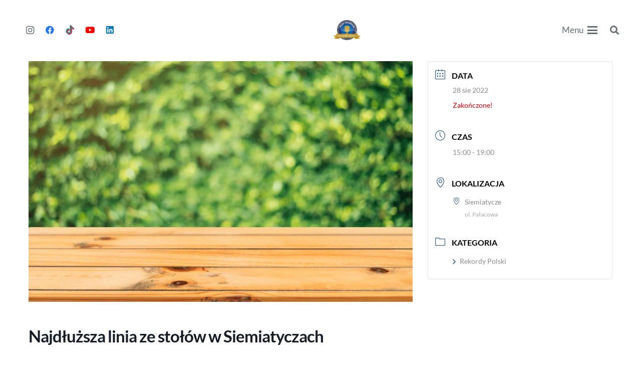

--- FILE ---
content_type: text/html; charset=UTF-8
request_url: https://biurorekordow.pl/event/najdluzsza-linia-ze-stolow-w-siemiatyczach/
body_size: 31547
content:
<!DOCTYPE HTML>
<html lang="pl-PL">
<head>
	<meta charset="UTF-8">
	<meta name='robots' content='index, follow, max-image-preview:large, max-snippet:-1, max-video-preview:-1' />

<!-- Google Tag Manager for WordPress by gtm4wp.com -->
<script data-cfasync="false" data-pagespeed-no-defer>
	var gtm4wp_datalayer_name = "dataLayer";
	var dataLayer = dataLayer || [];
</script>
<!-- End Google Tag Manager for WordPress by gtm4wp.com -->
	<!-- This site is optimized with the Yoast SEO plugin v26.8 - https://yoast.com/product/yoast-seo-wordpress/ -->
	<title>Najdłuższa linia ze stołów w Siemiatyczach ⋆ Biuro Rekordów</title>
	<meta name="description" content="Zobacz najdłuższą linie ze stołów stworzoną w Siemiatyczach podczas Dnia Pasibrzucha. Wspólny posiłek przy najdłuższym stole już 28 sierpnia!" />
	<link rel="canonical" href="https://biurorekordow.pl/event/najdluzsza-linia-ze-stolow-w-siemiatyczach/" />
	<meta property="og:locale" content="pl_PL" />
	<meta property="og:type" content="article" />
	<meta property="og:title" content="Najdłuższa linia ze stołów w Siemiatyczach ⋆ Biuro Rekordów" />
	<meta property="og:description" content="Zobacz najdłuższą linie ze stołów stworzoną w Siemiatyczach podczas Dnia Pasibrzucha. Wspólny posiłek przy najdłuższym stole już 28 sierpnia!" />
	<meta property="og:url" content="https://biurorekordow.pl/event/najdluzsza-linia-ze-stolow-w-siemiatyczach/" />
	<meta property="article:publisher" content="https://www.facebook.com/BiuroRekordow" />
	<meta property="article:modified_time" content="2025-12-14T00:24:57+00:00" />
	<meta property="og:image" content="https://biurorekordow.pl/wp-content/uploads/2022/08/rekord-polski-stoly.png" />
	<meta property="og:image:width" content="800" />
	<meta property="og:image:height" content="500" />
	<meta property="og:image:type" content="image/png" />
	<meta name="twitter:card" content="summary_large_image" />
	<meta name="twitter:site" content="@biurorekordow" />
	<meta name="twitter:label1" content="Szacowany czas czytania" />
	<meta name="twitter:data1" content="2 minuty" />
	<script type="application/ld+json" class="yoast-schema-graph">{"@context":"https://schema.org","@graph":[{"@type":"WebPage","@id":"https://biurorekordow.pl/event/najdluzsza-linia-ze-stolow-w-siemiatyczach/","url":"https://biurorekordow.pl/event/najdluzsza-linia-ze-stolow-w-siemiatyczach/","name":"Najdłuższa linia ze stołów w Siemiatyczach ⋆ Biuro Rekordów","isPartOf":{"@id":"https://biurorekordow.pl/#website"},"primaryImageOfPage":{"@id":"https://biurorekordow.pl/event/najdluzsza-linia-ze-stolow-w-siemiatyczach/#primaryimage"},"image":{"@id":"https://biurorekordow.pl/event/najdluzsza-linia-ze-stolow-w-siemiatyczach/#primaryimage"},"thumbnailUrl":"https://biurorekordow.pl/wp-content/uploads/2022/08/rekord-polski-stoly.png","datePublished":"2022-08-23T22:50:30+00:00","dateModified":"2025-12-14T00:24:57+00:00","description":"Zobacz najdłuższą linie ze stołów stworzoną w Siemiatyczach podczas Dnia Pasibrzucha. Wspólny posiłek przy najdłuższym stole już 28 sierpnia!","breadcrumb":{"@id":"https://biurorekordow.pl/event/najdluzsza-linia-ze-stolow-w-siemiatyczach/#breadcrumb"},"inLanguage":"pl-PL","potentialAction":[{"@type":"ReadAction","target":["https://biurorekordow.pl/event/najdluzsza-linia-ze-stolow-w-siemiatyczach/"]}]},{"@type":"ImageObject","inLanguage":"pl-PL","@id":"https://biurorekordow.pl/event/najdluzsza-linia-ze-stolow-w-siemiatyczach/#primaryimage","url":"https://biurorekordow.pl/wp-content/uploads/2022/08/rekord-polski-stoly.png","contentUrl":"https://biurorekordow.pl/wp-content/uploads/2022/08/rekord-polski-stoly.png","width":800,"height":500,"caption":"Rekord Polski stoły"},{"@type":"BreadcrumbList","@id":"https://biurorekordow.pl/event/najdluzsza-linia-ze-stolow-w-siemiatyczach/#breadcrumb","itemListElement":[{"@type":"ListItem","position":1,"name":"Wydarzenia","item":"https://biurorekordow.pl/event/"},{"@type":"ListItem","position":2,"name":"Najdłuższa linia ze stołów w Siemiatyczach"}]},{"@type":"WebSite","@id":"https://biurorekordow.pl/#website","url":"https://biurorekordow.pl/","name":"","description":"","publisher":{"@id":"https://biurorekordow.pl/#organization"},"potentialAction":[{"@type":"SearchAction","target":{"@type":"EntryPoint","urlTemplate":"https://biurorekordow.pl/?s={search_term_string}"},"query-input":{"@type":"PropertyValueSpecification","valueRequired":true,"valueName":"search_term_string"}}],"inLanguage":"pl-PL"},{"@type":"Organization","@id":"https://biurorekordow.pl/#organization","name":"Biuro Rekordów","alternateName":"Biuro Rekordów","url":"https://biurorekordow.pl/","logo":{"@type":"ImageObject","inLanguage":"pl-PL","@id":"https://biurorekordow.pl/#/schema/logo/image/","url":"https://biurorekordow.pl/wp-content/uploads/2019/01/Biuro-Rekordow-Logo-2020.png","contentUrl":"https://biurorekordow.pl/wp-content/uploads/2019/01/Biuro-Rekordow-Logo-2020.png","width":135,"height":99,"caption":"Biuro Rekordów"},"image":{"@id":"https://biurorekordow.pl/#/schema/logo/image/"},"sameAs":["https://www.facebook.com/BiuroRekordow","https://x.com/biurorekordow","https://www.linkedin.com/company/biuro-rekordów/","https://www.youtube.com/@rekordypolski","https://www.tiktok.com/@biurorekordow"]}]}</script>
	<!-- / Yoast SEO plugin. -->


<link rel='dns-prefetch' href='//www.googletagmanager.com' />
<link rel="alternate" type="application/rss+xml" title=" &raquo; Kanał z wpisami" href="https://biurorekordow.pl/feed/" />
<link rel="alternate" type="application/rss+xml" title=" &raquo; Kanał z komentarzami" href="https://biurorekordow.pl/comments/feed/" />
<link rel="alternate" title="oEmbed (JSON)" type="application/json+oembed" href="https://biurorekordow.pl/wp-json/oembed/1.0/embed?url=https%3A%2F%2Fbiurorekordow.pl%2Fevent%2Fnajdluzsza-linia-ze-stolow-w-siemiatyczach%2F" />
<link rel="alternate" title="oEmbed (XML)" type="text/xml+oembed" href="https://biurorekordow.pl/wp-json/oembed/1.0/embed?url=https%3A%2F%2Fbiurorekordow.pl%2Fevent%2Fnajdluzsza-linia-ze-stolow-w-siemiatyczach%2F&#038;format=xml" />
		<style>
			.lazyload,
			.lazyloading {
				max-width: 100%;
			}
		</style>
		<link rel="preload" as="image" href="https://biurorekordow.pl/wp-content/uploads/2022/08/rekord-polski-stoly.png" fetchpriority="high"><meta name="viewport" content="width=device-width, initial-scale=1">
<meta name="theme-color" content="#ffffff">
<style id='wp-img-auto-sizes-contain-inline-css'>
img:is([sizes=auto i],[sizes^="auto," i]){contain-intrinsic-size:3000px 1500px}
/*# sourceURL=wp-img-auto-sizes-contain-inline-css */
</style>
<link rel='stylesheet' id='mec-select2-style-css' href='https://biurorekordow.pl/wp-content/plugins/modern-events-calendar/assets/packages/select2/select2.min.css?ver=7.29.0' media='all' />
<link rel='stylesheet' id='mec-font-icons-css' href='https://biurorekordow.pl/wp-content/plugins/modern-events-calendar/assets/css/iconfonts.css?ver=7.29.0' media='all' />
<link rel='stylesheet' id='mec-frontend-style-css' href='https://biurorekordow.pl/wp-content/plugins/modern-events-calendar/assets/css/frontend.min.css?ver=7.29.0' media='all' />
<link rel='stylesheet' id='mec-tooltip-style-css' href='https://biurorekordow.pl/wp-content/plugins/modern-events-calendar/assets/packages/tooltip/tooltip.css?ver=7.29.0' media='all' />
<link rel='stylesheet' id='mec-tooltip-shadow-style-css' href='https://biurorekordow.pl/wp-content/plugins/modern-events-calendar/assets/packages/tooltip/tooltipster-sideTip-shadow.min.css?ver=7.29.0' media='all' />
<link rel='stylesheet' id='featherlight-css' href='https://biurorekordow.pl/wp-content/plugins/modern-events-calendar/assets/packages/featherlight/featherlight.css?ver=7.29.0' media='all' />
<link rel='stylesheet' id='mec-lity-style-css' href='https://biurorekordow.pl/wp-content/plugins/modern-events-calendar/assets/packages/lity/lity.min.css?ver=7.29.0' media='all' />
<link rel='stylesheet' id='mec-general-calendar-style-css' href='https://biurorekordow.pl/wp-content/plugins/modern-events-calendar/assets/css/mec-general-calendar.css?ver=7.29.0' media='all' />
<style id='wp-emoji-styles-inline-css'>

	img.wp-smiley, img.emoji {
		display: inline !important;
		border: none !important;
		box-shadow: none !important;
		height: 1em !important;
		width: 1em !important;
		margin: 0 0.07em !important;
		vertical-align: -0.1em !important;
		background: none !important;
		padding: 0 !important;
	}
/*# sourceURL=wp-emoji-styles-inline-css */
</style>
<link rel='stylesheet' id='kk-star-ratings-css' href='https://biurorekordow.pl/wp-content/plugins/kk-star-ratings/src/core/public/css/kk-star-ratings.min.css?ver=5.4.10.3' media='all' />
<link rel='stylesheet' id='mailerlite_forms.css-css' href='https://biurorekordow.pl/wp-content/plugins/official-mailerlite-sign-up-forms/assets/css/mailerlite_forms.css?ver=1.7.18' media='all' />
<link rel='stylesheet' id='login-with-ajax-css' href='https://biurorekordow.pl/wp-content/plugins/login-with-ajax/templates/widget.css?ver=4.5.1' media='all' />
<link rel='stylesheet' id='us-theme-css' href='https://biurorekordow.pl/wp-content/uploads/us-assets/biurorekordow.pl.css?ver=98611282' media='all' />
<link rel='stylesheet' id='theme-style-css' href='https://biurorekordow.pl/wp-content/themes/Impreza-child/style.css?ver=8.42' media='all' />
<script src="https://biurorekordow.pl/wp-includes/js/jquery/jquery.min.js?ver=3.7.1" id="jquery-core-js"></script>
<script id="login-with-ajax-js-extra">
var LWA = {"ajaxurl":"https://biurorekordow.pl/wp-admin/admin-ajax.php","off":""};
//# sourceURL=login-with-ajax-js-extra
</script>
<script defer='defer' src="https://biurorekordow.pl/wp-content/plugins/login-with-ajax/templates/login-with-ajax.legacy.min.js?ver=4.5.1" id="login-with-ajax-js"></script>
<script defer='defer' src="https://biurorekordow.pl/wp-content/plugins/login-with-ajax/ajaxify/ajaxify.min.js?ver=4.5.1" id="login-with-ajax-ajaxify-js"></script>

<!-- Fragment znacznika Google (gtag.js) dodany przez Site Kit -->
<!-- Fragment Google Analytics dodany przez Site Kit -->
<script defer='defer' id="google_gtagjs-js" async data-type="lazy" data-src="https://www.googletagmanager.com/gtag/js?id=GT-MRMRW5J"></script>
<script id="google_gtagjs-js-after" data-type="lazy" data-src="[data-uri]"></script>
<script></script><link rel="https://api.w.org/" href="https://biurorekordow.pl/wp-json/" /><link rel="alternate" title="JSON" type="application/json" href="https://biurorekordow.pl/wp-json/wp/v2/mec-events/41151" /><link rel="EditURI" type="application/rsd+xml" title="RSD" href="https://biurorekordow.pl/xmlrpc.php?rsd" />
<meta name="generator" content="WordPress 6.9" />
<link rel='shortlink' href='https://biurorekordow.pl/?p=41151' />
<meta name="generator" content="Site Kit by Google 1.170.0" /><script type="application/ld+json">{
    "@context": "https://schema.org/",
    "@type": "CreativeWorkSeries",
    "name": "Najdłuższa linia ze stołów w Siemiatyczach",
    "aggregateRating": {
        "@type": "AggregateRating",
        "ratingValue": "5",
        "bestRating": "5",
        "ratingCount": "1"
    }
}</script>            <!-- MailerLite Universal -->
            <script data-type="lazy" data-src="[data-uri]"></script>
            <!-- End MailerLite Universal -->
        
<!-- Generated with Outfunnel Web Tracking plugin v2.9.5 -->
<script>
window.OFID = "67867f2b7825be7b06ecd376";
window.OF_WP_VERSION = "2.9.5";
(function(){
var script = document.createElement('script');
var url = 'https://cdn.outfunnel.com/c.js?v='+ new Date().toISOString().substring(0,10);
script.setAttribute('src', url);
document.getElementsByTagName('head')[0].appendChild(script);
})();
</script>
<!-- / Outfunnel Web Tracking plugin -->


<!-- Google Tag Manager for WordPress by gtm4wp.com -->
<!-- GTM Container placement set to automatic -->
<script data-cfasync="false" data-pagespeed-no-defer>
	var dataLayer_content = {"pageTitle":"Najdłuższa linia ze stołów w Siemiatyczach ⋆ Biuro Rekordów","pagePostType":"mec-events","pagePostType2":"single-mec-events","pageAttributes":["polska","siemiatycze"],"pagePostAuthor":"Paulina Plenzler","pagePostDate":"24 sierpnia 2022","pagePostDateYear":2022,"pagePostDateMonth":8,"pagePostDateDay":24,"pagePostDateDayName":"środa","pagePostDateHour":0,"pagePostDateMinute":50,"pagePostDateIso":"2022-08-24T00:50:30+02:00","pagePostDateUnix":1661302230,"postCountOnPage":1,"postCountTotal":1,"weatherCategory":"(no weather data available)","weatherDescription":"(no weather data available)","weatherTemp":0,"weatherPressure":0,"weatherWindSpeed":0,"weatherWindDeg":0,"weatherDataStatus":"No weather data in cache (3.15.193.42)"};
	dataLayer.push( dataLayer_content );
</script>
<script data-cfasync="false" data-pagespeed-no-defer data-type="lazy" data-src="[data-uri]"></script>
<!-- End Google Tag Manager for WordPress by gtm4wp.com -->		<script>
			document.documentElement.className = document.documentElement.className.replace('no-js', 'js');
		</script>
				<style>
			.no-js img.lazyload {
				display: none;
			}

			figure.wp-block-image img.lazyloading {
				min-width: 150px;
			}

			.lazyload,
			.lazyloading {
				--smush-placeholder-width: 100px;
				--smush-placeholder-aspect-ratio: 1/1;
				width: var(--smush-image-width, var(--smush-placeholder-width)) !important;
				aspect-ratio: var(--smush-image-aspect-ratio, var(--smush-placeholder-aspect-ratio)) !important;
			}

						.lazyload, .lazyloading {
				opacity: 0;
			}

			.lazyloaded {
				opacity: 1;
				transition: opacity 400ms;
				transition-delay: 0ms;
			}

					</style>
				<script id="us_add_no_touch">
			if ( ! /Android|webOS|iPhone|iPad|iPod|BlackBerry|IEMobile|Opera Mini/i.test( navigator.userAgent ) ) {
				document.documentElement.classList.add( "no-touch" );
			}
		</script>
				<script id="us_color_scheme_switch_class">
			if ( document.cookie.includes( "us_color_scheme_switch_is_on=true" ) ) {
				document.documentElement.classList.add( "us-color-scheme-on" );
			}
		</script>
		<meta name="generator" content="Powered by WPBakery Page Builder - drag and drop page builder for WordPress."/>
<meta name="generator" content="Powered by Slider Revolution 6.7.40 - responsive, Mobile-Friendly Slider Plugin for WordPress with comfortable drag and drop interface." />
<link rel="icon" href="https://biurorekordow.pl/wp-content/uploads/2019/11/logo-biuro-rekordow-150x150.png" sizes="32x32" />
<link rel="icon" href="https://biurorekordow.pl/wp-content/uploads/2019/11/logo-biuro-rekordow-300x300.png" sizes="192x192" />
<link rel="apple-touch-icon" href="https://biurorekordow.pl/wp-content/uploads/2019/11/logo-biuro-rekordow-300x300.png" />
<meta name="msapplication-TileImage" content="https://biurorekordow.pl/wp-content/uploads/2019/11/logo-biuro-rekordow-300x300.png" />
<script>function setREVStartSize(e){
			//window.requestAnimationFrame(function() {
				window.RSIW = window.RSIW===undefined ? window.innerWidth : window.RSIW;
				window.RSIH = window.RSIH===undefined ? window.innerHeight : window.RSIH;
				try {
					var pw = document.getElementById(e.c).parentNode.offsetWidth,
						newh;
					pw = pw===0 || isNaN(pw) || (e.l=="fullwidth" || e.layout=="fullwidth") ? window.RSIW : pw;
					e.tabw = e.tabw===undefined ? 0 : parseInt(e.tabw);
					e.thumbw = e.thumbw===undefined ? 0 : parseInt(e.thumbw);
					e.tabh = e.tabh===undefined ? 0 : parseInt(e.tabh);
					e.thumbh = e.thumbh===undefined ? 0 : parseInt(e.thumbh);
					e.tabhide = e.tabhide===undefined ? 0 : parseInt(e.tabhide);
					e.thumbhide = e.thumbhide===undefined ? 0 : parseInt(e.thumbhide);
					e.mh = e.mh===undefined || e.mh=="" || e.mh==="auto" ? 0 : parseInt(e.mh,0);
					if(e.layout==="fullscreen" || e.l==="fullscreen")
						newh = Math.max(e.mh,window.RSIH);
					else{
						e.gw = Array.isArray(e.gw) ? e.gw : [e.gw];
						for (var i in e.rl) if (e.gw[i]===undefined || e.gw[i]===0) e.gw[i] = e.gw[i-1];
						e.gh = e.el===undefined || e.el==="" || (Array.isArray(e.el) && e.el.length==0)? e.gh : e.el;
						e.gh = Array.isArray(e.gh) ? e.gh : [e.gh];
						for (var i in e.rl) if (e.gh[i]===undefined || e.gh[i]===0) e.gh[i] = e.gh[i-1];
											
						var nl = new Array(e.rl.length),
							ix = 0,
							sl;
						e.tabw = e.tabhide>=pw ? 0 : e.tabw;
						e.thumbw = e.thumbhide>=pw ? 0 : e.thumbw;
						e.tabh = e.tabhide>=pw ? 0 : e.tabh;
						e.thumbh = e.thumbhide>=pw ? 0 : e.thumbh;
						for (var i in e.rl) nl[i] = e.rl[i]<window.RSIW ? 0 : e.rl[i];
						sl = nl[0];
						for (var i in nl) if (sl>nl[i] && nl[i]>0) { sl = nl[i]; ix=i;}
						var m = pw>(e.gw[ix]+e.tabw+e.thumbw) ? 1 : (pw-(e.tabw+e.thumbw)) / (e.gw[ix]);
						newh =  (e.gh[ix] * m) + (e.tabh + e.thumbh);
					}
					var el = document.getElementById(e.c);
					if (el!==null && el) el.style.height = newh+"px";
					el = document.getElementById(e.c+"_wrapper");
					if (el!==null && el) {
						el.style.height = newh+"px";
						el.style.display = "block";
					}
				} catch(e){
					console.log("Failure at Presize of Slider:" + e)
				}
			//});
		  };</script>
		<style id="wp-custom-css">
			.mec-events-template-default #main-content {
	margin-top:122px
}
		</style>
		<noscript><style> .wpb_animate_when_almost_visible { opacity: 1; }</style></noscript><style>:root,::before,::after{--mec-heading-font-family: 'Lato';--mec-paragraph-font-family: 'Lato';--mec-color-skin: #2d5c88;--mec-color-skin-rgba-1: rgba(45,92,136,.25);--mec-color-skin-rgba-2: rgba(45,92,136,.5);--mec-color-skin-rgba-3: rgba(45,92,136,.75);--mec-color-skin-rgba-4: rgba(45,92,136,.11);--mec-primary-border-radius: ;--mec-secondary-border-radius: ;--mec-container-normal-width: 1196px;--mec-container-large-width: 1690px;--mec-title-color-hover: #0759a2;--mec-fes-main-color: #40d9f1;--mec-fes-main-color-rgba-1: rgba(64, 217, 241, 0.12);--mec-fes-main-color-rgba-2: rgba(64, 217, 241, 0.23);--mec-fes-main-color-rgba-3: rgba(64, 217, 241, 0.03);--mec-fes-main-color-rgba-4: rgba(64, 217, 241, 0.3);--mec-fes-main-color-rgba-5: rgb(64 217 241 / 7%);--mec-fes-main-color-rgba-6: rgba(64, 217, 241, 0.2);</style><style>.mec-single-event .mec-events-meta-group-booking, .mec-single-event .mec-frontbox {
padding: 0px 0px;
}

.mec-wrap h6 {
font-weight: 400 !important;
}

.mec-wrap p {
font-size: 16px !important;
}

.mec-events-meta-group-tags a {
font-size: 13px !important;
}</style>		<style id="us-icon-fonts">@font-face{font-display:swap;font-style:normal;font-family:"fontawesome";font-weight:900;src:url("https://biurorekordow.pl/wp-content/themes/Impreza/fonts/fa-solid-900.woff2?ver=8.42") format("woff2")}.fas{font-family:"fontawesome";font-weight:900}@font-face{font-display:swap;font-style:normal;font-family:"fontawesome";font-weight:400;src:url("https://biurorekordow.pl/wp-content/themes/Impreza/fonts/fa-regular-400.woff2?ver=8.42") format("woff2")}.far{font-family:"fontawesome";font-weight:400}@font-face{font-display:swap;font-style:normal;font-family:"fontawesome";font-weight:300;src:url("https://biurorekordow.pl/wp-content/themes/Impreza/fonts/fa-light-300.woff2?ver=8.42") format("woff2")}.fal{font-family:"fontawesome";font-weight:300}@font-face{font-display:swap;font-style:normal;font-family:"Font Awesome 5 Duotone";font-weight:900;src:url("https://biurorekordow.pl/wp-content/themes/Impreza/fonts/fa-duotone-900.woff2?ver=8.42") format("woff2")}.fad{font-family:"Font Awesome 5 Duotone";font-weight:900}.fad{position:relative}.fad:before{position:absolute}.fad:after{opacity:0.4}@font-face{font-display:swap;font-style:normal;font-family:"Font Awesome 5 Brands";font-weight:400;src:url("https://biurorekordow.pl/wp-content/themes/Impreza/fonts/fa-brands-400.woff2?ver=8.42") format("woff2")}.fab{font-family:"Font Awesome 5 Brands";font-weight:400}@font-face{font-display:block;font-style:normal;font-family:"Material Icons";font-weight:400;src:url("https://biurorekordow.pl/wp-content/themes/Impreza/fonts/material-icons.woff2?ver=8.42") format("woff2")}.material-icons{font-family:"Material Icons";font-weight:400}</style>
				<style id="us-current-header-css"> .l-subheader.at_top,.l-subheader.at_top .w-dropdown-list,.l-subheader.at_top .type_mobile .w-nav-list.level_1{background:var(--color-header-top-bg);color:var(--color-header-top-text)}.no-touch .l-subheader.at_top a:hover,.no-touch .l-header.bg_transparent .l-subheader.at_top .w-dropdown.opened a:hover{color:var(--color-header-top-text-hover)}.l-header.bg_transparent:not(.sticky) .l-subheader.at_top{background:var(--color-header-top-transparent-bg);color:var(--color-header-top-transparent-text)}.no-touch .l-header.bg_transparent:not(.sticky) .at_top .w-cart-link:hover,.no-touch .l-header.bg_transparent:not(.sticky) .at_top .w-text a:hover,.no-touch .l-header.bg_transparent:not(.sticky) .at_top .w-html a:hover,.no-touch .l-header.bg_transparent:not(.sticky) .at_top .w-nav>a:hover,.no-touch .l-header.bg_transparent:not(.sticky) .at_top .w-menu a:hover,.no-touch .l-header.bg_transparent:not(.sticky) .at_top .w-search>a:hover,.no-touch .l-header.bg_transparent:not(.sticky) .at_top .w-socials.shape_none.color_text a:hover,.no-touch .l-header.bg_transparent:not(.sticky) .at_top .w-socials.shape_none.color_link a:hover,.no-touch .l-header.bg_transparent:not(.sticky) .at_top .w-dropdown a:hover,.no-touch .l-header.bg_transparent:not(.sticky) .at_top .type_desktop .menu-item.level_1.opened>a,.no-touch .l-header.bg_transparent:not(.sticky) .at_top .type_desktop .menu-item.level_1:hover>a{color:var(--color-header-transparent-text-hover)}.l-subheader.at_middle,.l-subheader.at_middle .w-dropdown-list,.l-subheader.at_middle .type_mobile .w-nav-list.level_1{background:var(--color-header-middle-bg);color:var(--color-header-middle-text)}.no-touch .l-subheader.at_middle a:hover,.no-touch .l-header.bg_transparent .l-subheader.at_middle .w-dropdown.opened a:hover{color:var(--color-header-middle-text-hover)}.l-header.bg_transparent:not(.sticky) .l-subheader.at_middle{background:var(--color-header-middle-bg);color:var(--color-header-transparent-text)}.no-touch .l-header.bg_transparent:not(.sticky) .at_middle .w-cart-link:hover,.no-touch .l-header.bg_transparent:not(.sticky) .at_middle .w-text a:hover,.no-touch .l-header.bg_transparent:not(.sticky) .at_middle .w-html a:hover,.no-touch .l-header.bg_transparent:not(.sticky) .at_middle .w-nav>a:hover,.no-touch .l-header.bg_transparent:not(.sticky) .at_middle .w-menu a:hover,.no-touch .l-header.bg_transparent:not(.sticky) .at_middle .w-search>a:hover,.no-touch .l-header.bg_transparent:not(.sticky) .at_middle .w-socials.shape_none.color_text a:hover,.no-touch .l-header.bg_transparent:not(.sticky) .at_middle .w-socials.shape_none.color_link a:hover,.no-touch .l-header.bg_transparent:not(.sticky) .at_middle .w-dropdown a:hover,.no-touch .l-header.bg_transparent:not(.sticky) .at_middle .type_desktop .menu-item.level_1.opened>a,.no-touch .l-header.bg_transparent:not(.sticky) .at_middle .type_desktop .menu-item.level_1:hover>a{color:var(--color-header-transparent-text-hover)}.l-subheader.at_bottom,.l-subheader.at_bottom .w-dropdown-list,.l-subheader.at_bottom .type_mobile .w-nav-list.level_1{background:var(--color-header-middle-bg);color:var(--color-header-middle-text)}.no-touch .l-subheader.at_bottom a:hover,.no-touch .l-header.bg_transparent .l-subheader.at_bottom .w-dropdown.opened a:hover{color:var(--color-header-middle-text-hover)}.l-header.bg_transparent:not(.sticky) .l-subheader.at_bottom{background:var(--color-header-middle-bg);color:var(--color-header-transparent-text)}.no-touch .l-header.bg_transparent:not(.sticky) .at_bottom .w-cart-link:hover,.no-touch .l-header.bg_transparent:not(.sticky) .at_bottom .w-text a:hover,.no-touch .l-header.bg_transparent:not(.sticky) .at_bottom .w-html a:hover,.no-touch .l-header.bg_transparent:not(.sticky) .at_bottom .w-nav>a:hover,.no-touch .l-header.bg_transparent:not(.sticky) .at_bottom .w-menu a:hover,.no-touch .l-header.bg_transparent:not(.sticky) .at_bottom .w-search>a:hover,.no-touch .l-header.bg_transparent:not(.sticky) .at_bottom .w-socials.shape_none.color_text a:hover,.no-touch .l-header.bg_transparent:not(.sticky) .at_bottom .w-socials.shape_none.color_link a:hover,.no-touch .l-header.bg_transparent:not(.sticky) .at_bottom .w-dropdown a:hover,.no-touch .l-header.bg_transparent:not(.sticky) .at_bottom .type_desktop .menu-item.level_1.opened>a,.no-touch .l-header.bg_transparent:not(.sticky) .at_bottom .type_desktop .menu-item.level_1:hover>a{color:var(--color-header-transparent-text-hover)}.header_ver .l-header{background:var(--color-header-middle-bg);color:var(--color-header-middle-text)}@media (min-width:1361px){.hidden_for_default{display:none!important}.l-subheader.at_top{display:none}.l-header{position:relative;z-index:111}.l-subheader{margin:0 auto}.l-subheader.width_full{padding-left:1.5rem;padding-right:1.5rem}.l-subheader-h{display:flex;align-items:center;position:relative;margin:0 auto;max-width:var(--site-content-width,1200px);height:inherit}.w-header-show{display:none}.l-header.pos_fixed{position:fixed;left:var(--site-outline-width,0);right:var(--site-outline-width,0)}.l-header.pos_fixed:not(.notransition) .l-subheader{transition-property:transform,background,box-shadow,line-height,height,visibility;transition-duration:.3s;transition-timing-function:cubic-bezier(.78,.13,.15,.86)}.headerinpos_bottom.sticky_first_section .l-header.pos_fixed{position:fixed!important}.header_hor .l-header.sticky_auto_hide{transition:margin .3s cubic-bezier(.78,.13,.15,.86) .1s}.header_hor .l-header.sticky_auto_hide.down{margin-top:calc(-1.1 * var(--header-sticky-height,0px) )}.l-header.bg_transparent:not(.sticky) .l-subheader{box-shadow:none!important;background:none}.l-header.bg_transparent~.l-main .l-section.width_full.height_auto:first-of-type>.l-section-h{padding-top:0!important;padding-bottom:0!important}.l-header.pos_static.bg_transparent{position:absolute;left:var(--site-outline-width,0);right:var(--site-outline-width,0)}.l-subheader.width_full .l-subheader-h{max-width:none!important}.l-header.shadow_thin .l-subheader.at_middle,.l-header.shadow_thin .l-subheader.at_bottom{box-shadow:0 1px 0 rgba(0,0,0,0.08)}.l-header.shadow_wide .l-subheader.at_middle,.l-header.shadow_wide .l-subheader.at_bottom{box-shadow:0 3px 5px -1px rgba(0,0,0,0.1),0 2px 1px -1px rgba(0,0,0,0.05)}.header_hor .l-subheader-cell>.w-cart{margin-left:0;margin-right:0}:root{--header-height:98px;--header-sticky-height:78px}.l-header:before{content:'98'}.l-header.sticky:before{content:'78'}.l-subheader.at_top{line-height:40px;height:40px;overflow:visible;visibility:visible}.l-header.sticky .l-subheader.at_top{line-height:0px;height:0px;overflow:hidden;visibility:hidden}.l-subheader.at_top .l-subheader-cell.at_left,.l-subheader.at_top .l-subheader-cell.at_right{display:flex;flex-basis:100px}.l-subheader.at_middle{line-height:50px;height:50px;overflow:visible;visibility:visible}.l-header.sticky .l-subheader.at_middle{line-height:30px;height:30px;overflow:visible;visibility:visible}.l-subheader.at_bottom{line-height:48px;height:48px;overflow:visible;visibility:visible}.l-header.sticky .l-subheader.at_bottom{line-height:48px;height:48px;overflow:visible;visibility:visible}.headerinpos_above .l-header.pos_fixed{overflow:hidden;transition:transform 0.3s;transform:translate3d(0,-100%,0)}.headerinpos_above .l-header.pos_fixed.sticky{overflow:visible;transform:none}.headerinpos_above .l-header.pos_fixed~.l-section>.l-section-h,.headerinpos_above .l-header.pos_fixed~.l-main .l-section:first-of-type>.l-section-h{padding-top:0!important}.headerinpos_below .l-header.pos_fixed:not(.sticky){position:absolute;top:100%}.headerinpos_below .l-header.pos_fixed~.l-main>.l-section:first-of-type>.l-section-h{padding-top:0!important}.headerinpos_below .l-header.pos_fixed~.l-main .l-section.full_height:nth-of-type(2){min-height:100vh}.headerinpos_below .l-header.pos_fixed~.l-main>.l-section:nth-of-type(2)>.l-section-h{padding-top:var(--header-height)}.headerinpos_bottom .l-header.pos_fixed:not(.sticky){position:absolute;top:100vh}.headerinpos_bottom .l-header.pos_fixed~.l-main>.l-section:first-of-type>.l-section-h{padding-top:0!important}.headerinpos_bottom .l-header.pos_fixed~.l-main>.l-section:first-of-type>.l-section-h{padding-bottom:var(--header-height)}.headerinpos_bottom .l-header.pos_fixed.bg_transparent~.l-main .l-section.valign_center:not(.height_auto):first-of-type>.l-section-h{top:calc( var(--header-height) / 2 )}.headerinpos_bottom .l-header.pos_fixed:not(.sticky) .w-cart.layout_dropdown .w-cart-content,.headerinpos_bottom .l-header.pos_fixed:not(.sticky) .w-nav.type_desktop .w-nav-list.level_2{bottom:100%;transform-origin:0 100%}.headerinpos_bottom .l-header.pos_fixed:not(.sticky) .w-nav.type_mobile.m_layout_dropdown .w-nav-list.level_1{top:auto;bottom:100%;box-shadow:var(--box-shadow-up)}.headerinpos_bottom .l-header.pos_fixed:not(.sticky) .w-nav.type_desktop .w-nav-list.level_3,.headerinpos_bottom .l-header.pos_fixed:not(.sticky) .w-nav.type_desktop .w-nav-list.level_4{top:auto;bottom:0;transform-origin:0 100%}.headerinpos_bottom .l-header.pos_fixed:not(.sticky) .w-dropdown-list{top:auto;bottom:-0.4em;padding-top:0.4em;padding-bottom:2.4em}.admin-bar .l-header.pos_static.bg_solid~.l-main .l-section.full_height:first-of-type{min-height:calc( 100vh - var(--header-height) - 32px )}.admin-bar .l-header.pos_fixed:not(.sticky_auto_hide)~.l-main .l-section.full_height:not(:first-of-type){min-height:calc( 100vh - var(--header-sticky-height) - 32px )}.admin-bar.headerinpos_below .l-header.pos_fixed~.l-main .l-section.full_height:nth-of-type(2){min-height:calc(100vh - 32px)}}@media (min-width:1361px) and (max-width:1360px){.hidden_for_laptops{display:none!important}.l-subheader.at_top{display:none}.l-header{position:relative;z-index:111}.l-subheader{margin:0 auto}.l-subheader.width_full{padding-left:1.5rem;padding-right:1.5rem}.l-subheader-h{display:flex;align-items:center;position:relative;margin:0 auto;max-width:var(--site-content-width,1200px);height:inherit}.w-header-show{display:none}.l-header.pos_fixed{position:fixed;left:var(--site-outline-width,0);right:var(--site-outline-width,0)}.l-header.pos_fixed:not(.notransition) .l-subheader{transition-property:transform,background,box-shadow,line-height,height,visibility;transition-duration:.3s;transition-timing-function:cubic-bezier(.78,.13,.15,.86)}.headerinpos_bottom.sticky_first_section .l-header.pos_fixed{position:fixed!important}.header_hor .l-header.sticky_auto_hide{transition:margin .3s cubic-bezier(.78,.13,.15,.86) .1s}.header_hor .l-header.sticky_auto_hide.down{margin-top:calc(-1.1 * var(--header-sticky-height,0px) )}.l-header.bg_transparent:not(.sticky) .l-subheader{box-shadow:none!important;background:none}.l-header.bg_transparent~.l-main .l-section.width_full.height_auto:first-of-type>.l-section-h{padding-top:0!important;padding-bottom:0!important}.l-header.pos_static.bg_transparent{position:absolute;left:var(--site-outline-width,0);right:var(--site-outline-width,0)}.l-subheader.width_full .l-subheader-h{max-width:none!important}.l-header.shadow_thin .l-subheader.at_middle,.l-header.shadow_thin .l-subheader.at_bottom{box-shadow:0 1px 0 rgba(0,0,0,0.08)}.l-header.shadow_wide .l-subheader.at_middle,.l-header.shadow_wide .l-subheader.at_bottom{box-shadow:0 3px 5px -1px rgba(0,0,0,0.1),0 2px 1px -1px rgba(0,0,0,0.05)}.header_hor .l-subheader-cell>.w-cart{margin-left:0;margin-right:0}:root{--header-height:98px;--header-sticky-height:78px}.l-header:before{content:'98'}.l-header.sticky:before{content:'78'}.l-subheader.at_top{line-height:40px;height:40px;overflow:visible;visibility:visible}.l-header.sticky .l-subheader.at_top{line-height:0px;height:0px;overflow:hidden;visibility:hidden}.l-subheader.at_top .l-subheader-cell.at_left,.l-subheader.at_top .l-subheader-cell.at_right{display:flex;flex-basis:100px}.l-subheader.at_middle{line-height:50px;height:50px;overflow:visible;visibility:visible}.l-header.sticky .l-subheader.at_middle{line-height:30px;height:30px;overflow:visible;visibility:visible}.l-subheader.at_bottom{line-height:48px;height:48px;overflow:visible;visibility:visible}.l-header.sticky .l-subheader.at_bottom{line-height:48px;height:48px;overflow:visible;visibility:visible}.headerinpos_above .l-header.pos_fixed{overflow:hidden;transition:transform 0.3s;transform:translate3d(0,-100%,0)}.headerinpos_above .l-header.pos_fixed.sticky{overflow:visible;transform:none}.headerinpos_above .l-header.pos_fixed~.l-section>.l-section-h,.headerinpos_above .l-header.pos_fixed~.l-main .l-section:first-of-type>.l-section-h{padding-top:0!important}.headerinpos_below .l-header.pos_fixed:not(.sticky){position:absolute;top:100%}.headerinpos_below .l-header.pos_fixed~.l-main>.l-section:first-of-type>.l-section-h{padding-top:0!important}.headerinpos_below .l-header.pos_fixed~.l-main .l-section.full_height:nth-of-type(2){min-height:100vh}.headerinpos_below .l-header.pos_fixed~.l-main>.l-section:nth-of-type(2)>.l-section-h{padding-top:var(--header-height)}.headerinpos_bottom .l-header.pos_fixed:not(.sticky){position:absolute;top:100vh}.headerinpos_bottom .l-header.pos_fixed~.l-main>.l-section:first-of-type>.l-section-h{padding-top:0!important}.headerinpos_bottom .l-header.pos_fixed~.l-main>.l-section:first-of-type>.l-section-h{padding-bottom:var(--header-height)}.headerinpos_bottom .l-header.pos_fixed.bg_transparent~.l-main .l-section.valign_center:not(.height_auto):first-of-type>.l-section-h{top:calc( var(--header-height) / 2 )}.headerinpos_bottom .l-header.pos_fixed:not(.sticky) .w-cart.layout_dropdown .w-cart-content,.headerinpos_bottom .l-header.pos_fixed:not(.sticky) .w-nav.type_desktop .w-nav-list.level_2{bottom:100%;transform-origin:0 100%}.headerinpos_bottom .l-header.pos_fixed:not(.sticky) .w-nav.type_mobile.m_layout_dropdown .w-nav-list.level_1{top:auto;bottom:100%;box-shadow:var(--box-shadow-up)}.headerinpos_bottom .l-header.pos_fixed:not(.sticky) .w-nav.type_desktop .w-nav-list.level_3,.headerinpos_bottom .l-header.pos_fixed:not(.sticky) .w-nav.type_desktop .w-nav-list.level_4{top:auto;bottom:0;transform-origin:0 100%}.headerinpos_bottom .l-header.pos_fixed:not(.sticky) .w-dropdown-list{top:auto;bottom:-0.4em;padding-top:0.4em;padding-bottom:2.4em}.admin-bar .l-header.pos_static.bg_solid~.l-main .l-section.full_height:first-of-type{min-height:calc( 100vh - var(--header-height) - 32px )}.admin-bar .l-header.pos_fixed:not(.sticky_auto_hide)~.l-main .l-section.full_height:not(:first-of-type){min-height:calc( 100vh - var(--header-sticky-height) - 32px )}.admin-bar.headerinpos_below .l-header.pos_fixed~.l-main .l-section.full_height:nth-of-type(2){min-height:calc(100vh - 32px)}}@media (min-width:613px) and (max-width:1360px){.hidden_for_tablets{display:none!important}.l-subheader.at_bottom{display:none}.l-header{position:relative;z-index:111}.l-subheader{margin:0 auto}.l-subheader.width_full{padding-left:1.5rem;padding-right:1.5rem}.l-subheader-h{display:flex;align-items:center;position:relative;margin:0 auto;max-width:var(--site-content-width,1200px);height:inherit}.w-header-show{display:none}.l-header.pos_fixed{position:fixed;left:var(--site-outline-width,0);right:var(--site-outline-width,0)}.l-header.pos_fixed:not(.notransition) .l-subheader{transition-property:transform,background,box-shadow,line-height,height,visibility;transition-duration:.3s;transition-timing-function:cubic-bezier(.78,.13,.15,.86)}.headerinpos_bottom.sticky_first_section .l-header.pos_fixed{position:fixed!important}.header_hor .l-header.sticky_auto_hide{transition:margin .3s cubic-bezier(.78,.13,.15,.86) .1s}.header_hor .l-header.sticky_auto_hide.down{margin-top:calc(-1.1 * var(--header-sticky-height,0px) )}.l-header.bg_transparent:not(.sticky) .l-subheader{box-shadow:none!important;background:none}.l-header.bg_transparent~.l-main .l-section.width_full.height_auto:first-of-type>.l-section-h{padding-top:0!important;padding-bottom:0!important}.l-header.pos_static.bg_transparent{position:absolute;left:var(--site-outline-width,0);right:var(--site-outline-width,0)}.l-subheader.width_full .l-subheader-h{max-width:none!important}.l-header.shadow_thin .l-subheader.at_middle,.l-header.shadow_thin .l-subheader.at_bottom{box-shadow:0 1px 0 rgba(0,0,0,0.08)}.l-header.shadow_wide .l-subheader.at_middle,.l-header.shadow_wide .l-subheader.at_bottom{box-shadow:0 3px 5px -1px rgba(0,0,0,0.1),0 2px 1px -1px rgba(0,0,0,0.05)}.header_hor .l-subheader-cell>.w-cart{margin-left:0;margin-right:0}:root{--header-height:120px;--header-sticky-height:40px}.l-header:before{content:'120'}.l-header.sticky:before{content:'40'}.l-subheader.at_top{line-height:120px;height:120px;overflow:visible;visibility:visible}.l-header.sticky .l-subheader.at_top{line-height:40px;height:40px;overflow:visible;visibility:visible}.l-subheader.at_middle{line-height:0px;height:0px;overflow:hidden;visibility:hidden}.l-header.sticky .l-subheader.at_middle{line-height:0px;height:0px;overflow:hidden;visibility:hidden}.l-subheader.at_bottom{line-height:50px;height:50px;overflow:visible;visibility:visible}.l-header.sticky .l-subheader.at_bottom{line-height:50px;height:50px;overflow:visible;visibility:visible}}@media (max-width:612px){.hidden_for_mobiles{display:none!important}.l-subheader.at_top{display:none}.l-subheader.at_bottom{display:none}.l-header{position:relative;z-index:111}.l-subheader{margin:0 auto}.l-subheader.width_full{padding-left:1.5rem;padding-right:1.5rem}.l-subheader-h{display:flex;align-items:center;position:relative;margin:0 auto;max-width:var(--site-content-width,1200px);height:inherit}.w-header-show{display:none}.l-header.pos_fixed{position:fixed;left:var(--site-outline-width,0);right:var(--site-outline-width,0)}.l-header.pos_fixed:not(.notransition) .l-subheader{transition-property:transform,background,box-shadow,line-height,height,visibility;transition-duration:.3s;transition-timing-function:cubic-bezier(.78,.13,.15,.86)}.headerinpos_bottom.sticky_first_section .l-header.pos_fixed{position:fixed!important}.header_hor .l-header.sticky_auto_hide{transition:margin .3s cubic-bezier(.78,.13,.15,.86) .1s}.header_hor .l-header.sticky_auto_hide.down{margin-top:calc(-1.1 * var(--header-sticky-height,0px) )}.l-header.bg_transparent:not(.sticky) .l-subheader{box-shadow:none!important;background:none}.l-header.bg_transparent~.l-main .l-section.width_full.height_auto:first-of-type>.l-section-h{padding-top:0!important;padding-bottom:0!important}.l-header.pos_static.bg_transparent{position:absolute;left:var(--site-outline-width,0);right:var(--site-outline-width,0)}.l-subheader.width_full .l-subheader-h{max-width:none!important}.l-header.shadow_thin .l-subheader.at_middle,.l-header.shadow_thin .l-subheader.at_bottom{box-shadow:0 1px 0 rgba(0,0,0,0.08)}.l-header.shadow_wide .l-subheader.at_middle,.l-header.shadow_wide .l-subheader.at_bottom{box-shadow:0 3px 5px -1px rgba(0,0,0,0.1),0 2px 1px -1px rgba(0,0,0,0.05)}.header_hor .l-subheader-cell>.w-cart{margin-left:0;margin-right:0}:root{--header-height:50px;--header-sticky-height:50px}.l-header:before{content:'50'}.l-header.sticky:before{content:'50'}.l-subheader.at_top{line-height:40px;height:40px;overflow:visible;visibility:visible}.l-header.sticky .l-subheader.at_top{line-height:40px;height:40px;overflow:visible;visibility:visible}.l-subheader.at_middle{line-height:50px;height:50px;overflow:visible;visibility:visible}.l-header.sticky .l-subheader.at_middle{line-height:50px;height:50px;overflow:visible;visibility:visible}.l-subheader.at_bottom{line-height:75px;height:75px;overflow:visible;visibility:visible}.l-header.sticky .l-subheader.at_bottom{line-height:75px;height:75px;overflow:visible;visibility:visible}.l-subheader.at_bottom .l-subheader-cell.at_left,.l-subheader.at_bottom .l-subheader-cell.at_right{display:flex;flex-basis:100px}}@media (min-width:1361px){.ush_image_1{height:100px!important}.l-header.sticky .ush_image_1{height:40px!important}}@media (min-width:1361px) and (max-width:1360px){.ush_image_1{height:30px!important}.l-header.sticky .ush_image_1{height:30px!important}}@media (min-width:613px) and (max-width:1360px){.ush_image_1{height:40px!important}.l-header.sticky .ush_image_1{height:40px!important}}@media (max-width:612px){.ush_image_1{height:40px!important}.l-header.sticky .ush_image_1{height:40px!important}}.header_hor .ush_menu_2.type_desktop .menu-item.level_1>a:not(.w-btn){padding-left:10px;padding-right:10px}.header_hor .ush_menu_2.type_desktop .menu-item.level_1>a.w-btn{margin-left:10px;margin-right:10px}.header_hor .ush_menu_2.type_desktop.align-edges>.w-nav-list.level_1{margin-left:-10px;margin-right:-10px}.header_ver .ush_menu_2.type_desktop .menu-item.level_1>a:not(.w-btn){padding-top:10px;padding-bottom:10px}.header_ver .ush_menu_2.type_desktop .menu-item.level_1>a.w-btn{margin-top:10px;margin-bottom:10px}.ush_menu_2.type_desktop .menu-item:not(.level_1){font-size:30px}.ush_menu_2.type_desktop{position:relative}.ush_menu_2.type_mobile .w-nav-anchor.level_1,.ush_menu_2.type_mobile .w-nav-anchor.level_1 + .w-nav-arrow{font-size:20px}.ush_menu_2.type_mobile .w-nav-anchor:not(.level_1),.ush_menu_2.type_mobile .w-nav-anchor:not(.level_1) + .w-nav-arrow{font-size:20px}@media (min-width:1361px){.ush_menu_2 .w-nav-icon{--icon-size:20px;--icon-size-int:20}}@media (min-width:1361px) and (max-width:1360px){.ush_menu_2 .w-nav-icon{--icon-size:32px;--icon-size-int:32}}@media (min-width:613px) and (max-width:1360px){.ush_menu_2 .w-nav-icon{--icon-size:20px;--icon-size-int:20}}@media (max-width:612px){.ush_menu_2 .w-nav-icon{--icon-size:30px;--icon-size-int:30}}@media screen and (max-width:1399px){.w-nav.ush_menu_2>.w-nav-list.level_1{display:none}.ush_menu_2 .w-nav-control{display:flex}}.no-touch .ush_menu_2 .w-nav-item.level_1.opened>a:not(.w-btn),.no-touch .ush_menu_2 .w-nav-item.level_1:hover>a:not(.w-btn){background:var(--color-header-middle-bg);color:#277cea}.ush_menu_2 .w-nav-item.level_1.current-menu-item>a:not(.w-btn),.ush_menu_2 .w-nav-item.level_1.current-menu-ancestor>a:not(.w-btn),.ush_menu_2 .w-nav-item.level_1.current-page-ancestor>a:not(.w-btn){background:var(--color-header-middle-bg);color:#277cea}.l-header.bg_transparent:not(.sticky) .ush_menu_2.type_desktop .w-nav-item.level_1.current-menu-item>a:not(.w-btn),.l-header.bg_transparent:not(.sticky) .ush_menu_2.type_desktop .w-nav-item.level_1.current-menu-ancestor>a:not(.w-btn),.l-header.bg_transparent:not(.sticky) .ush_menu_2.type_desktop .w-nav-item.level_1.current-page-ancestor>a:not(.w-btn){background:var(--color-header-middle-bg);color:#277cea}.ush_menu_2 .w-nav-list:not(.level_1){background:var(--color-header-middle-bg);color:#3b3d40}.no-touch .ush_menu_2 .w-nav-item:not(.level_1)>a:focus,.no-touch .ush_menu_2 .w-nav-item:not(.level_1):hover>a{background:#277cea;color:var(--color-header-middle-bg)}.ush_menu_2 .w-nav-item:not(.level_1).current-menu-item>a,.ush_menu_2 .w-nav-item:not(.level_1).current-menu-ancestor>a,.ush_menu_2 .w-nav-item:not(.level_1).current-page-ancestor>a{background:var(--color-header-middle-bg);color:#277cea}.l-subheader .w-nav.ush_menu_2.type_mobile .w-nav-list.level_1{background:var(--color-content-bg);color:var(--color-content-heading)}.ush_menu_2.type_mobile .w-nav-item.level_1>a:not(.w-btn):focus,.no-touch .ush_menu_2.type_mobile .w-nav-item.level_1.opened>a:not(.w-btn),.no-touch .ush_menu_2.type_mobile .w-nav-item.level_1:hover>a:not(.w-btn){background:transparent;color:var(--color-content-link-hover)}.ush_menu_2.type_mobile .w-nav-item.level_1.current-menu-item>a:not(.w-btn),.ush_menu_2.type_mobile .w-nav-item.level_1.current-menu-ancestor>a:not(.w-btn),.ush_menu_2.type_mobile .w-nav-item.level_1.current-page-ancestor>a:not(.w-btn){background:transparent;color:var(--color-content-link)}.ush_menu_2.type_mobile .w-nav-list:not(.level_1){background:transparent;color:var(--color-content-text)}.ush_menu_2.type_mobile .w-nav-item:not(.level_1)>a:not(.w-btn):focus,.no-touch .ush_menu_2.type_mobile .w-nav-item:not(.level_1).opened>a:not(.w-btn),.no-touch .ush_menu_2.type_mobile .w-nav-item:not(.level_1):hover>a:not(.w-btn){background:transparent;color:var(--color-content-link-hover)}.ush_menu_2.type_mobile .w-nav-item:not(.level_1).current-menu-item>a:not(.w-btn),.ush_menu_2.type_mobile .w-nav-item:not(.level_1).current-menu-ancestor>a:not(.w-btn),.ush_menu_2.type_mobile .w-nav-item:not(.level_1).current-page-ancestor>a:not(.w-btn){background:transparent;color:var(--color-content-link)}.header_hor .ush_menu_1.type_desktop .menu-item.level_1>a:not(.w-btn){padding-left:5px;padding-right:5px}.header_hor .ush_menu_1.type_desktop .menu-item.level_1>a.w-btn{margin-left:5px;margin-right:5px}.header_hor .ush_menu_1.type_desktop.align-edges>.w-nav-list.level_1{margin-left:-5px;margin-right:-5px}.header_ver .ush_menu_1.type_desktop .menu-item.level_1>a:not(.w-btn){padding-top:5px;padding-bottom:5px}.header_ver .ush_menu_1.type_desktop .menu-item.level_1>a.w-btn{margin-top:5px;margin-bottom:5px}.ush_menu_1.type_desktop .menu-item:not(.level_1){font-size:17px}.ush_menu_1.type_mobile .w-nav-anchor.level_1,.ush_menu_1.type_mobile .w-nav-anchor.level_1 + .w-nav-arrow{font-size:17px}.ush_menu_1.type_mobile .w-nav-anchor:not(.level_1),.ush_menu_1.type_mobile .w-nav-anchor:not(.level_1) + .w-nav-arrow{font-size:17px}@media (min-width:1361px){.ush_menu_1 .w-nav-icon{--icon-size:20px;--icon-size-int:20}}@media (min-width:1361px) and (max-width:1360px){.ush_menu_1 .w-nav-icon{--icon-size:32px;--icon-size-int:32}}@media (min-width:613px) and (max-width:1360px){.ush_menu_1 .w-nav-icon{--icon-size:20px;--icon-size-int:20}}@media (max-width:612px){.ush_menu_1 .w-nav-icon{--icon-size:20px;--icon-size-int:20}}@media screen and (max-width:899px){.w-nav.ush_menu_1>.w-nav-list.level_1{display:none}.ush_menu_1 .w-nav-control{display:flex}}.no-touch .ush_menu_1 .w-nav-item.level_1.opened>a:not(.w-btn),.no-touch .ush_menu_1 .w-nav-item.level_1:hover>a:not(.w-btn){background:transparent;color:#277cea}.ush_menu_1 .w-nav-item.level_1.current-menu-item>a:not(.w-btn),.ush_menu_1 .w-nav-item.level_1.current-menu-ancestor>a:not(.w-btn),.ush_menu_1 .w-nav-item.level_1.current-page-ancestor>a:not(.w-btn){background:transparent;color:#277cea}.l-header.bg_transparent:not(.sticky) .ush_menu_1.type_desktop .w-nav-item.level_1.current-menu-item>a:not(.w-btn),.l-header.bg_transparent:not(.sticky) .ush_menu_1.type_desktop .w-nav-item.level_1.current-menu-ancestor>a:not(.w-btn),.l-header.bg_transparent:not(.sticky) .ush_menu_1.type_desktop .w-nav-item.level_1.current-page-ancestor>a:not(.w-btn){background:transparent;color:#277cea}.ush_menu_1 .w-nav-list:not(.level_1){background:#ffffff;color:var(--color-header-middle-text)}.no-touch .ush_menu_1 .w-nav-item:not(.level_1)>a:focus,.no-touch .ush_menu_1 .w-nav-item:not(.level_1):hover>a{background:var(--color-header-middle-text-hover);color:#ffffff}.ush_menu_1 .w-nav-item:not(.level_1).current-menu-item>a,.ush_menu_1 .w-nav-item:not(.level_1).current-menu-ancestor>a,.ush_menu_1 .w-nav-item:not(.level_1).current-page-ancestor>a{background:transparent;color:#277cea}.header_hor .ush_menu_3.type_desktop .menu-item.level_1>a:not(.w-btn){padding-left:5px;padding-right:5px}.header_hor .ush_menu_3.type_desktop .menu-item.level_1>a.w-btn{margin-left:5px;margin-right:5px}.header_hor .ush_menu_3.type_desktop.align-edges>.w-nav-list.level_1{margin-left:-5px;margin-right:-5px}.header_ver .ush_menu_3.type_desktop .menu-item.level_1>a:not(.w-btn){padding-top:5px;padding-bottom:5px}.header_ver .ush_menu_3.type_desktop .menu-item.level_1>a.w-btn{margin-top:5px;margin-bottom:5px}.ush_menu_3.type_desktop .menu-item:not(.level_1){font-size:17px}.ush_menu_3.type_desktop{position:relative}.ush_menu_3.type_mobile .w-nav-anchor.level_1,.ush_menu_3.type_mobile .w-nav-anchor.level_1 + .w-nav-arrow{font-size:17px}.ush_menu_3.type_mobile .w-nav-anchor:not(.level_1),.ush_menu_3.type_mobile .w-nav-anchor:not(.level_1) + .w-nav-arrow{font-size:17px}@media (min-width:1361px){.ush_menu_3 .w-nav-icon{--icon-size:20px;--icon-size-int:20}}@media (min-width:1361px) and (max-width:1360px){.ush_menu_3 .w-nav-icon{--icon-size:32px;--icon-size-int:32}}@media (min-width:613px) and (max-width:1360px){.ush_menu_3 .w-nav-icon{--icon-size:20px;--icon-size-int:20}}@media (max-width:612px){.ush_menu_3 .w-nav-icon{--icon-size:20px;--icon-size-int:20}}@media screen and (max-width:899px){.w-nav.ush_menu_3>.w-nav-list.level_1{display:none}.ush_menu_3 .w-nav-control{display:flex}}.no-touch .ush_menu_3 .w-nav-item.level_1.opened>a:not(.w-btn),.no-touch .ush_menu_3 .w-nav-item.level_1:hover>a:not(.w-btn){background:transparent;color:#277cea}.ush_menu_3 .w-nav-item.level_1.current-menu-item>a:not(.w-btn),.ush_menu_3 .w-nav-item.level_1.current-menu-ancestor>a:not(.w-btn),.ush_menu_3 .w-nav-item.level_1.current-page-ancestor>a:not(.w-btn){background:transparent;color:#277cea}.l-header.bg_transparent:not(.sticky) .ush_menu_3.type_desktop .w-nav-item.level_1.current-menu-item>a:not(.w-btn),.l-header.bg_transparent:not(.sticky) .ush_menu_3.type_desktop .w-nav-item.level_1.current-menu-ancestor>a:not(.w-btn),.l-header.bg_transparent:not(.sticky) .ush_menu_3.type_desktop .w-nav-item.level_1.current-page-ancestor>a:not(.w-btn){background:transparent;color:#277cea}.ush_menu_3 .w-nav-list:not(.level_1){background:#ffffff;color:#3b3d40}.no-touch .ush_menu_3 .w-nav-item:not(.level_1)>a:focus,.no-touch .ush_menu_3 .w-nav-item:not(.level_1):hover>a{background:#277cea;color:#ffffff}.ush_menu_3 .w-nav-item:not(.level_1).current-menu-item>a,.ush_menu_3 .w-nav-item:not(.level_1).current-menu-ancestor>a,.ush_menu_3 .w-nav-item:not(.level_1).current-page-ancestor>a{background:transparent;color:#277cea}.header_hor .ush_menu_4.type_desktop .menu-item.level_1>a:not(.w-btn){padding-left:5px;padding-right:5px}.header_hor .ush_menu_4.type_desktop .menu-item.level_1>a.w-btn{margin-left:5px;margin-right:5px}.header_hor .ush_menu_4.type_desktop.align-edges>.w-nav-list.level_1{margin-left:-5px;margin-right:-5px}.header_ver .ush_menu_4.type_desktop .menu-item.level_1>a:not(.w-btn){padding-top:5px;padding-bottom:5px}.header_ver .ush_menu_4.type_desktop .menu-item.level_1>a.w-btn{margin-top:5px;margin-bottom:5px}.ush_menu_4.type_desktop .menu-item:not(.level_1){font-size:17px}.ush_menu_4.type_desktop{position:relative}.ush_menu_4.type_mobile .w-nav-anchor.level_1,.ush_menu_4.type_mobile .w-nav-anchor.level_1 + .w-nav-arrow{font-size:17px}.ush_menu_4.type_mobile .w-nav-anchor:not(.level_1),.ush_menu_4.type_mobile .w-nav-anchor:not(.level_1) + .w-nav-arrow{font-size:17px}@media (min-width:1361px){.ush_menu_4 .w-nav-icon{--icon-size:20px;--icon-size-int:20}}@media (min-width:1361px) and (max-width:1360px){.ush_menu_4 .w-nav-icon{--icon-size:32px;--icon-size-int:32}}@media (min-width:613px) and (max-width:1360px){.ush_menu_4 .w-nav-icon{--icon-size:20px;--icon-size-int:20}}@media (max-width:612px){.ush_menu_4 .w-nav-icon{--icon-size:20px;--icon-size-int:20}}@media screen and (max-width:899px){.w-nav.ush_menu_4>.w-nav-list.level_1{display:none}.ush_menu_4 .w-nav-control{display:flex}}.no-touch .ush_menu_4 .w-nav-item.level_1.opened>a:not(.w-btn),.no-touch .ush_menu_4 .w-nav-item.level_1:hover>a:not(.w-btn){background:transparent;color:#277cea}.ush_menu_4 .w-nav-item.level_1.current-menu-item>a:not(.w-btn),.ush_menu_4 .w-nav-item.level_1.current-menu-ancestor>a:not(.w-btn),.ush_menu_4 .w-nav-item.level_1.current-page-ancestor>a:not(.w-btn){background:transparent;color:#277cea}.l-header.bg_transparent:not(.sticky) .ush_menu_4.type_desktop .w-nav-item.level_1.current-menu-item>a:not(.w-btn),.l-header.bg_transparent:not(.sticky) .ush_menu_4.type_desktop .w-nav-item.level_1.current-menu-ancestor>a:not(.w-btn),.l-header.bg_transparent:not(.sticky) .ush_menu_4.type_desktop .w-nav-item.level_1.current-page-ancestor>a:not(.w-btn){background:transparent;color:#277cea}.ush_menu_4 .w-nav-list:not(.level_1){background:#ffffff;color:var(--color-header-middle-text)}.no-touch .ush_menu_4 .w-nav-item:not(.level_1)>a:focus,.no-touch .ush_menu_4 .w-nav-item:not(.level_1):hover>a{background:var(--color-header-middle-text-hover);color:#ffffff}.ush_menu_4 .w-nav-item:not(.level_1).current-menu-item>a,.ush_menu_4 .w-nav-item:not(.level_1).current-menu-ancestor>a,.ush_menu_4 .w-nav-item:not(.level_1).current-page-ancestor>a{background:transparent;color:#277cea}.header_hor .ush_menu_5.type_desktop .menu-item.level_1>a:not(.w-btn){padding-left:8px;padding-right:8px}.header_hor .ush_menu_5.type_desktop .menu-item.level_1>a.w-btn{margin-left:8px;margin-right:8px}.header_hor .ush_menu_5.type_desktop.align-edges>.w-nav-list.level_1{margin-left:-8px;margin-right:-8px}.header_ver .ush_menu_5.type_desktop .menu-item.level_1>a:not(.w-btn){padding-top:8px;padding-bottom:8px}.header_ver .ush_menu_5.type_desktop .menu-item.level_1>a.w-btn{margin-top:8px;margin-bottom:8px}.ush_menu_5.type_desktop .menu-item:not(.level_1){font-size:17px}.ush_menu_5.type_mobile .w-nav-anchor.level_1,.ush_menu_5.type_mobile .w-nav-anchor.level_1 + .w-nav-arrow{font-size:17px}.ush_menu_5.type_mobile .w-nav-anchor:not(.level_1),.ush_menu_5.type_mobile .w-nav-anchor:not(.level_1) + .w-nav-arrow{font-size:17px}@media (min-width:1361px){.ush_menu_5 .w-nav-icon{--icon-size:20px;--icon-size-int:20}}@media (min-width:1361px) and (max-width:1360px){.ush_menu_5 .w-nav-icon{--icon-size:32px;--icon-size-int:32}}@media (min-width:613px) and (max-width:1360px){.ush_menu_5 .w-nav-icon{--icon-size:20px;--icon-size-int:20}}@media (max-width:612px){.ush_menu_5 .w-nav-icon{--icon-size:20px;--icon-size-int:20}}@media screen and (max-width:899px){.w-nav.ush_menu_5>.w-nav-list.level_1{display:none}.ush_menu_5 .w-nav-control{display:flex}}.no-touch .ush_menu_5 .w-nav-item.level_1.opened>a:not(.w-btn),.no-touch .ush_menu_5 .w-nav-item.level_1:hover>a:not(.w-btn){background:transparent;color:#277cea}.ush_menu_5 .w-nav-item.level_1.current-menu-item>a:not(.w-btn),.ush_menu_5 .w-nav-item.level_1.current-menu-ancestor>a:not(.w-btn),.ush_menu_5 .w-nav-item.level_1.current-page-ancestor>a:not(.w-btn){background:transparent;color:#277cea}.l-header.bg_transparent:not(.sticky) .ush_menu_5.type_desktop .w-nav-item.level_1.current-menu-item>a:not(.w-btn),.l-header.bg_transparent:not(.sticky) .ush_menu_5.type_desktop .w-nav-item.level_1.current-menu-ancestor>a:not(.w-btn),.l-header.bg_transparent:not(.sticky) .ush_menu_5.type_desktop .w-nav-item.level_1.current-page-ancestor>a:not(.w-btn){background:transparent;color:#277cea}.ush_menu_5 .w-nav-list:not(.level_1){background:#ffffff;color:#3b3d40}.no-touch .ush_menu_5 .w-nav-item:not(.level_1)>a:focus,.no-touch .ush_menu_5 .w-nav-item:not(.level_1):hover>a{background:#277cea;color:#ffffff}.ush_menu_5 .w-nav-item:not(.level_1).current-menu-item>a,.ush_menu_5 .w-nav-item:not(.level_1).current-menu-ancestor>a,.ush_menu_5 .w-nav-item:not(.level_1).current-page-ancestor>a{background:transparent;color:#277cea}.header_hor .ush_menu_6.type_desktop .menu-item.level_1>a:not(.w-btn){padding-left:5px;padding-right:5px}.header_hor .ush_menu_6.type_desktop .menu-item.level_1>a.w-btn{margin-left:5px;margin-right:5px}.header_hor .ush_menu_6.type_desktop.align-edges>.w-nav-list.level_1{margin-left:-5px;margin-right:-5px}.header_ver .ush_menu_6.type_desktop .menu-item.level_1>a:not(.w-btn){padding-top:5px;padding-bottom:5px}.header_ver .ush_menu_6.type_desktop .menu-item.level_1>a.w-btn{margin-top:5px;margin-bottom:5px}.ush_menu_6.type_desktop .menu-item:not(.level_1){font-size:17px}.ush_menu_6.type_mobile .w-nav-anchor.level_1,.ush_menu_6.type_mobile .w-nav-anchor.level_1 + .w-nav-arrow{font-size:17px}.ush_menu_6.type_mobile .w-nav-anchor:not(.level_1),.ush_menu_6.type_mobile .w-nav-anchor:not(.level_1) + .w-nav-arrow{font-size:17px}@media (min-width:1361px){.ush_menu_6 .w-nav-icon{--icon-size:20px;--icon-size-int:20}}@media (min-width:1361px) and (max-width:1360px){.ush_menu_6 .w-nav-icon{--icon-size:32px;--icon-size-int:32}}@media (min-width:613px) and (max-width:1360px){.ush_menu_6 .w-nav-icon{--icon-size:20px;--icon-size-int:20}}@media (max-width:612px){.ush_menu_6 .w-nav-icon{--icon-size:20px;--icon-size-int:20}}@media screen and (max-width:899px){.w-nav.ush_menu_6>.w-nav-list.level_1{display:none}.ush_menu_6 .w-nav-control{display:flex}}.no-touch .ush_menu_6 .w-nav-item.level_1.opened>a:not(.w-btn),.no-touch .ush_menu_6 .w-nav-item.level_1:hover>a:not(.w-btn){background:transparent;color:#277cea}.ush_menu_6 .w-nav-item.level_1.current-menu-item>a:not(.w-btn),.ush_menu_6 .w-nav-item.level_1.current-menu-ancestor>a:not(.w-btn),.ush_menu_6 .w-nav-item.level_1.current-page-ancestor>a:not(.w-btn){background:transparent;color:#277cea}.l-header.bg_transparent:not(.sticky) .ush_menu_6.type_desktop .w-nav-item.level_1.current-menu-item>a:not(.w-btn),.l-header.bg_transparent:not(.sticky) .ush_menu_6.type_desktop .w-nav-item.level_1.current-menu-ancestor>a:not(.w-btn),.l-header.bg_transparent:not(.sticky) .ush_menu_6.type_desktop .w-nav-item.level_1.current-page-ancestor>a:not(.w-btn){background:transparent;color:#277cea}.ush_menu_6 .w-nav-list:not(.level_1){background:#ffffff;color:#3b3d40}.no-touch .ush_menu_6 .w-nav-item:not(.level_1)>a:focus,.no-touch .ush_menu_6 .w-nav-item:not(.level_1):hover>a{background:#277cea;color:#ffffff}.ush_menu_6 .w-nav-item:not(.level_1).current-menu-item>a,.ush_menu_6 .w-nav-item:not(.level_1).current-menu-ancestor>a,.ush_menu_6 .w-nav-item:not(.level_1).current-page-ancestor>a{background:transparent;color:#277cea}@media (min-width:1361px){.ush_search_1.layout_simple{max-width:250px}.ush_search_1.layout_modern.active{width:250px}.ush_search_1{font-size:25px}}@media (min-width:1361px) and (max-width:1360px){.ush_search_1.layout_simple{max-width:250px}.ush_search_1.layout_modern.active{width:250px}.ush_search_1{font-size:24px}}@media (min-width:613px) and (max-width:1360px){.ush_search_1.layout_simple{max-width:250px}.ush_search_1.layout_modern.active{width:250px}.ush_search_1{font-size:18px}}@media (max-width:612px){.ush_search_1{font-size:30px}}.ush_socials_1 .w-socials-list{margin:-3px}.ush_socials_1 .w-socials-item{padding:3px}.ush_image_1{padding-left:65px!important}.ush_text_7{color:#0759A2!important;font-size:18px!important;font-weight:700!important}.ush_text_8{font-size:18px!important;font-weight:700!important}.ush_menu_4{font-size:18px!important;font-weight:700!important}.ush_menu_6{font-size:18px!important;font-weight:700!important}</style>
		<!-- Facebook Pixel Code -->
<script data-type="lazy" data-src="[data-uri]"></script>
<noscript><img height="1" width="1" alt="pixel" style="display:none"
  src="https://www.facebook.com/tr?id=808170749240844&ev=PageView&noscript=1"
/></noscript>
<!-- End Facebook Pixel Code --><style id="us-design-options-css">.us_custom_bc29dd2c{background:#0759A2!important}.us_custom_a874c9af{margin-left:50px!important}.us_custom_4188c705{color:#ffffff!important;font-size:20px!important}.us_custom_43efc099{margin-top:-5px!important;margin-bottom:-5px!important}.us_custom_a5c88937{font-size:20px!important}</style><style id='global-styles-inline-css'>
:root{--wp--preset--aspect-ratio--square: 1;--wp--preset--aspect-ratio--4-3: 4/3;--wp--preset--aspect-ratio--3-4: 3/4;--wp--preset--aspect-ratio--3-2: 3/2;--wp--preset--aspect-ratio--2-3: 2/3;--wp--preset--aspect-ratio--16-9: 16/9;--wp--preset--aspect-ratio--9-16: 9/16;--wp--preset--color--black: #000000;--wp--preset--color--cyan-bluish-gray: #abb8c3;--wp--preset--color--white: #ffffff;--wp--preset--color--pale-pink: #f78da7;--wp--preset--color--vivid-red: #cf2e2e;--wp--preset--color--luminous-vivid-orange: #ff6900;--wp--preset--color--luminous-vivid-amber: #fcb900;--wp--preset--color--light-green-cyan: #7bdcb5;--wp--preset--color--vivid-green-cyan: #00d084;--wp--preset--color--pale-cyan-blue: #8ed1fc;--wp--preset--color--vivid-cyan-blue: #0693e3;--wp--preset--color--vivid-purple: #9b51e0;--wp--preset--gradient--vivid-cyan-blue-to-vivid-purple: linear-gradient(135deg,rgb(6,147,227) 0%,rgb(155,81,224) 100%);--wp--preset--gradient--light-green-cyan-to-vivid-green-cyan: linear-gradient(135deg,rgb(122,220,180) 0%,rgb(0,208,130) 100%);--wp--preset--gradient--luminous-vivid-amber-to-luminous-vivid-orange: linear-gradient(135deg,rgb(252,185,0) 0%,rgb(255,105,0) 100%);--wp--preset--gradient--luminous-vivid-orange-to-vivid-red: linear-gradient(135deg,rgb(255,105,0) 0%,rgb(207,46,46) 100%);--wp--preset--gradient--very-light-gray-to-cyan-bluish-gray: linear-gradient(135deg,rgb(238,238,238) 0%,rgb(169,184,195) 100%);--wp--preset--gradient--cool-to-warm-spectrum: linear-gradient(135deg,rgb(74,234,220) 0%,rgb(151,120,209) 20%,rgb(207,42,186) 40%,rgb(238,44,130) 60%,rgb(251,105,98) 80%,rgb(254,248,76) 100%);--wp--preset--gradient--blush-light-purple: linear-gradient(135deg,rgb(255,206,236) 0%,rgb(152,150,240) 100%);--wp--preset--gradient--blush-bordeaux: linear-gradient(135deg,rgb(254,205,165) 0%,rgb(254,45,45) 50%,rgb(107,0,62) 100%);--wp--preset--gradient--luminous-dusk: linear-gradient(135deg,rgb(255,203,112) 0%,rgb(199,81,192) 50%,rgb(65,88,208) 100%);--wp--preset--gradient--pale-ocean: linear-gradient(135deg,rgb(255,245,203) 0%,rgb(182,227,212) 50%,rgb(51,167,181) 100%);--wp--preset--gradient--electric-grass: linear-gradient(135deg,rgb(202,248,128) 0%,rgb(113,206,126) 100%);--wp--preset--gradient--midnight: linear-gradient(135deg,rgb(2,3,129) 0%,rgb(40,116,252) 100%);--wp--preset--font-size--small: 13px;--wp--preset--font-size--medium: 20px;--wp--preset--font-size--large: 36px;--wp--preset--font-size--x-large: 42px;--wp--preset--spacing--20: 0.44rem;--wp--preset--spacing--30: 0.67rem;--wp--preset--spacing--40: 1rem;--wp--preset--spacing--50: 1.5rem;--wp--preset--spacing--60: 2.25rem;--wp--preset--spacing--70: 3.38rem;--wp--preset--spacing--80: 5.06rem;--wp--preset--shadow--natural: 6px 6px 9px rgba(0, 0, 0, 0.2);--wp--preset--shadow--deep: 12px 12px 50px rgba(0, 0, 0, 0.4);--wp--preset--shadow--sharp: 6px 6px 0px rgba(0, 0, 0, 0.2);--wp--preset--shadow--outlined: 6px 6px 0px -3px rgb(255, 255, 255), 6px 6px rgb(0, 0, 0);--wp--preset--shadow--crisp: 6px 6px 0px rgb(0, 0, 0);}:where(.is-layout-flex){gap: 0.5em;}:where(.is-layout-grid){gap: 0.5em;}body .is-layout-flex{display: flex;}.is-layout-flex{flex-wrap: wrap;align-items: center;}.is-layout-flex > :is(*, div){margin: 0;}body .is-layout-grid{display: grid;}.is-layout-grid > :is(*, div){margin: 0;}:where(.wp-block-columns.is-layout-flex){gap: 2em;}:where(.wp-block-columns.is-layout-grid){gap: 2em;}:where(.wp-block-post-template.is-layout-flex){gap: 1.25em;}:where(.wp-block-post-template.is-layout-grid){gap: 1.25em;}.has-black-color{color: var(--wp--preset--color--black) !important;}.has-cyan-bluish-gray-color{color: var(--wp--preset--color--cyan-bluish-gray) !important;}.has-white-color{color: var(--wp--preset--color--white) !important;}.has-pale-pink-color{color: var(--wp--preset--color--pale-pink) !important;}.has-vivid-red-color{color: var(--wp--preset--color--vivid-red) !important;}.has-luminous-vivid-orange-color{color: var(--wp--preset--color--luminous-vivid-orange) !important;}.has-luminous-vivid-amber-color{color: var(--wp--preset--color--luminous-vivid-amber) !important;}.has-light-green-cyan-color{color: var(--wp--preset--color--light-green-cyan) !important;}.has-vivid-green-cyan-color{color: var(--wp--preset--color--vivid-green-cyan) !important;}.has-pale-cyan-blue-color{color: var(--wp--preset--color--pale-cyan-blue) !important;}.has-vivid-cyan-blue-color{color: var(--wp--preset--color--vivid-cyan-blue) !important;}.has-vivid-purple-color{color: var(--wp--preset--color--vivid-purple) !important;}.has-black-background-color{background-color: var(--wp--preset--color--black) !important;}.has-cyan-bluish-gray-background-color{background-color: var(--wp--preset--color--cyan-bluish-gray) !important;}.has-white-background-color{background-color: var(--wp--preset--color--white) !important;}.has-pale-pink-background-color{background-color: var(--wp--preset--color--pale-pink) !important;}.has-vivid-red-background-color{background-color: var(--wp--preset--color--vivid-red) !important;}.has-luminous-vivid-orange-background-color{background-color: var(--wp--preset--color--luminous-vivid-orange) !important;}.has-luminous-vivid-amber-background-color{background-color: var(--wp--preset--color--luminous-vivid-amber) !important;}.has-light-green-cyan-background-color{background-color: var(--wp--preset--color--light-green-cyan) !important;}.has-vivid-green-cyan-background-color{background-color: var(--wp--preset--color--vivid-green-cyan) !important;}.has-pale-cyan-blue-background-color{background-color: var(--wp--preset--color--pale-cyan-blue) !important;}.has-vivid-cyan-blue-background-color{background-color: var(--wp--preset--color--vivid-cyan-blue) !important;}.has-vivid-purple-background-color{background-color: var(--wp--preset--color--vivid-purple) !important;}.has-black-border-color{border-color: var(--wp--preset--color--black) !important;}.has-cyan-bluish-gray-border-color{border-color: var(--wp--preset--color--cyan-bluish-gray) !important;}.has-white-border-color{border-color: var(--wp--preset--color--white) !important;}.has-pale-pink-border-color{border-color: var(--wp--preset--color--pale-pink) !important;}.has-vivid-red-border-color{border-color: var(--wp--preset--color--vivid-red) !important;}.has-luminous-vivid-orange-border-color{border-color: var(--wp--preset--color--luminous-vivid-orange) !important;}.has-luminous-vivid-amber-border-color{border-color: var(--wp--preset--color--luminous-vivid-amber) !important;}.has-light-green-cyan-border-color{border-color: var(--wp--preset--color--light-green-cyan) !important;}.has-vivid-green-cyan-border-color{border-color: var(--wp--preset--color--vivid-green-cyan) !important;}.has-pale-cyan-blue-border-color{border-color: var(--wp--preset--color--pale-cyan-blue) !important;}.has-vivid-cyan-blue-border-color{border-color: var(--wp--preset--color--vivid-cyan-blue) !important;}.has-vivid-purple-border-color{border-color: var(--wp--preset--color--vivid-purple) !important;}.has-vivid-cyan-blue-to-vivid-purple-gradient-background{background: var(--wp--preset--gradient--vivid-cyan-blue-to-vivid-purple) !important;}.has-light-green-cyan-to-vivid-green-cyan-gradient-background{background: var(--wp--preset--gradient--light-green-cyan-to-vivid-green-cyan) !important;}.has-luminous-vivid-amber-to-luminous-vivid-orange-gradient-background{background: var(--wp--preset--gradient--luminous-vivid-amber-to-luminous-vivid-orange) !important;}.has-luminous-vivid-orange-to-vivid-red-gradient-background{background: var(--wp--preset--gradient--luminous-vivid-orange-to-vivid-red) !important;}.has-very-light-gray-to-cyan-bluish-gray-gradient-background{background: var(--wp--preset--gradient--very-light-gray-to-cyan-bluish-gray) !important;}.has-cool-to-warm-spectrum-gradient-background{background: var(--wp--preset--gradient--cool-to-warm-spectrum) !important;}.has-blush-light-purple-gradient-background{background: var(--wp--preset--gradient--blush-light-purple) !important;}.has-blush-bordeaux-gradient-background{background: var(--wp--preset--gradient--blush-bordeaux) !important;}.has-luminous-dusk-gradient-background{background: var(--wp--preset--gradient--luminous-dusk) !important;}.has-pale-ocean-gradient-background{background: var(--wp--preset--gradient--pale-ocean) !important;}.has-electric-grass-gradient-background{background: var(--wp--preset--gradient--electric-grass) !important;}.has-midnight-gradient-background{background: var(--wp--preset--gradient--midnight) !important;}.has-small-font-size{font-size: var(--wp--preset--font-size--small) !important;}.has-medium-font-size{font-size: var(--wp--preset--font-size--medium) !important;}.has-large-font-size{font-size: var(--wp--preset--font-size--large) !important;}.has-x-large-font-size{font-size: var(--wp--preset--font-size--x-large) !important;}
/*# sourceURL=global-styles-inline-css */
</style>
<link rel='stylesheet' id='rs-plugin-settings-css' href='//biurorekordow.pl/wp-content/plugins/revslider/sr6/assets/css/rs6.css?ver=6.7.40' media='all' />
<style id='rs-plugin-settings-inline-css'>
#rs-demo-id {}
/*# sourceURL=rs-plugin-settings-inline-css */
</style>
</head>
<body class="wp-singular mec-events-template-default single single-mec-events postid-41151 wp-theme-Impreza wp-child-theme-Impreza-child l-body Impreza_8.42 us-core_8.42 header_hor rounded_none headerinpos_top footer_reveal state_default mec-theme-Impreza wpb-js-composer js-comp-ver-8.7.2 vc_responsive" itemscope itemtype="https://schema.org/WebPage">

<!-- GTM Container placement set to automatic -->
<!-- Google Tag Manager (noscript) -->
				<noscript><iframe data-src="https://www.googletagmanager.com/ns.html?id=GTM-KJ8W9S" height="0" width="0" style="display:none;visibility:hidden" aria-hidden="true" src="[data-uri]" class="lazyload" data-load-mode="1"></iframe></noscript>
<!-- End Google Tag Manager (noscript) -->		<div class="l-preloader">
			<div class="l-preloader-spinner">
				<div class="g-preloader type_4">
					<div></div>
				</div>
			</div>
		</div>
		
<div class="l-canvas type_wide">
	<header id="page-header" class="l-header pos_fixed shadow_thin bg_transparent id_27094" itemscope itemtype="https://schema.org/WPHeader"><div class="l-subheader at_top"><div class="l-subheader-h"><div class="l-subheader-cell at_left"></div><div class="l-subheader-cell at_center"></div><div class="l-subheader-cell at_right"></div></div></div><div class="l-subheader at_middle"><div class="l-subheader-h"><div class="l-subheader-cell at_left"><div class="w-socials hidden_for_mobiles ush_socials_1 color_brand shape_square style_default hover_fade"><div class="w-socials-list"><div class="w-socials-item instagram"><a href="https://www.instagram.com/lowcy.rekordow" class="w-socials-item-link" aria-label="Instagram"><span class="w-socials-item-link-hover"></span><i class="fab fa-instagram"></i></a></div><div class="w-socials-item facebook"><a target="_blank" rel="nofollow" href="https://www.facebook.com/BiuroRekordow" class="w-socials-item-link" aria-label="Facebook"><span class="w-socials-item-link-hover"></span><i class="fab fa-facebook"></i></a></div><div class="w-socials-item tiktok"><a href="https://www.tiktok.com/@biurorekordow" class="w-socials-item-link" aria-label="TikTok"><span class="w-socials-item-link-hover"></span><i class="fab fa-tiktok"></i></a></div><div class="w-socials-item youtube"><a target="_blank" rel="nofollow" href="https://www.youtube.com/@rekordypolski" class="w-socials-item-link" aria-label="YouTube"><span class="w-socials-item-link-hover"></span><i class="fab fa-youtube"></i></a></div><div class="w-socials-item linkedin"><a target="_blank" rel="nofollow" href="https://www.linkedin.com/company/biuro-rekordów/" class="w-socials-item-link" aria-label="LinkedIn"><span class="w-socials-item-link-hover"></span><i class="fab fa-linkedin"></i></a></div></div></div><div class="w-text hidden_for_tablets hidden_for_mobiles ush_text_9 nowrap align_none icon_atleft"><a href="/o-nas/" class="w-text-h"><i class="fal fa-users"></i><span class="w-text-value">O nas</span></a></div><div class="w-text hidden_for_tablets hidden_for_mobiles ush_text_4 nowrap align_none icon_atleft"><a href="/wydarzenia/" class="w-text-h"><i class="fal fa-calendar-star"></i><span class="w-text-value">Wydarzenia</span></a></div></div><div class="l-subheader-cell at_center"></div><div class="l-subheader-cell at_right"><div class="w-text hidden_for_tablets hidden_for_mobiles ush_text_10 nowrap align_none icon_atleft"><a href="/najczesciej-zadawane-pytania/" class="w-text-h"><i class="fal fa-question-circle"></i><span class="w-text-value">Najczęściej zadawane pytania</span></a></div><div class="w-text hidden_for_tablets hidden_for_mobiles ush_text_8 nowrap"><span class="w-text-h"><span class="w-text-value">Szukaj</span></span></div><div class="w-search ush_search_1 elm_in_header us-field-style_1 layout_modern iconpos_right" style="--inputs-background:#ffffff;--inputs-focus-background:#ffffff;--inputs-text-color:#3b3d40;--inputs-focus-text-color:#3b3d40;"><a class="w-search-open" role="button" aria-label="Szukaj" href="#"><i class="fas fa-search"></i></a><div class="w-search-form"><form class="w-form-row for_text" role="search" action="https://biurorekordow.pl/" method="get"><div class="w-form-row-field"><input type="text" name="s" placeholder="Znajdź rekord..." aria-label="Znajdź rekord..." value></div><button aria-label="Zamknij" class="w-search-close" type="button"></button></form></div></div></div></div></div><div class="l-subheader at_bottom"><div class="l-subheader-h"><div class="l-subheader-cell at_left"><nav class="w-nav type_desktop hidden_for_tablets hidden_for_mobiles ush_menu_4 zloty height_full open_on_hover dropdown_height m_align_left m_layout_dropdown dropdown_shadow_wide" itemscope itemtype="https://schema.org/SiteNavigationElement"><a class="w-nav-control" aria-label="Menu" aria-expanded="false" role="button" href="#"><div class="w-nav-icon style_hamburger_1" style="--icon-thickness:3px"><div></div></div></a><ul class="w-nav-list level_1 hide_for_mobiles hover_simple"><li id="menu-item-27503" class="menu-item menu-item-type-custom menu-item-object-custom menu-item-has-children w-nav-item level_1 menu-item-27503"><a class="w-nav-anchor level_1" aria-haspopup="menu" href="/newsy/"><span class="w-nav-title"><i class="fal fa-trophy"></i> Rekordy</span><span class="w-nav-arrow" tabindex="0" role="button" aria-expanded="false" aria-label="&lt;i class=&quot;fal fa-trophy&quot;&gt;&lt;/i&gt; Rekordy Menu"></span></a><ul class="w-nav-list level_2"><li id="menu-item-27500" class="menu-item menu-item-type-custom menu-item-object-custom w-nav-item level_2 menu-item-27500"><a class="w-nav-anchor level_2" href="/rekordy-polski/"><span class="w-nav-title"><i class="fal fa-crown"></i> Rekordy Polski</span></a></li><li id="menu-item-27501" class="menu-item menu-item-type-custom menu-item-object-custom w-nav-item level_2 menu-item-27501"><a class="w-nav-anchor level_2" href="/rekordy-guinnessa/"><span class="w-nav-title"><i class="fal fa-globe-americas"></i> Rekordy Guinnessa</span></a></li><li id="menu-item-27502" class="menu-item menu-item-type-custom menu-item-object-custom w-nav-item level_2 menu-item-27502"><a class="w-nav-anchor level_2" href="/ciekawostki/"><span class="w-nav-title"><i class="fal fa-surprise"></i> Ciekawostki</span></a></li><li id="menu-item-43537" class="menu-item menu-item-type-custom menu-item-object-custom w-nav-item level_2 menu-item-43537"><a class="w-nav-anchor level_2" href="/rekordy-online/"><span class="w-nav-title"><i class="fal fa-laptop-house"></i> Rekordy online</span></a></li></ul></li><li class="w-nav-close"></li></ul><div class="w-nav-options hidden" onclick='return {&quot;mobileWidth&quot;:900,&quot;mobileBehavior&quot;:1}'></div></nav><nav class="w-nav type_desktop hidden_for_tablets hidden_for_mobiles ush_menu_1 height_full open_on_hover dropdown_height m_align_left m_layout_dropdown dropdown_shadow_wide" itemscope itemtype="https://schema.org/SiteNavigationElement"><a class="w-nav-control" aria-label="Menu" aria-expanded="false" role="button" href="#"><div class="w-nav-icon style_hamburger_1" style="--icon-thickness:3px"><div></div></div></a><ul class="w-nav-list level_1 hide_for_mobiles hover_simple"><li id="menu-item-27199" class="menu-item menu-item-type-custom menu-item-object-custom menu-item-has-children w-nav-item level_1 menu-item-27199 has_cols fill_direction_hor" style="--menu-cols:4"><a class="w-nav-anchor level_1" aria-haspopup="menu" href="/kategorie/"><span class="w-nav-title"><i class="fal fa-folders"></i> Kategorie</span><span class="w-nav-arrow" tabindex="0" role="button" aria-expanded="false" aria-label="&lt;i class=&quot;fal fa-folders&quot;&gt;&lt;/i&gt; Kategorie Menu"></span></a><ul class="w-nav-list level_2"><li id="menu-item-27205" class="menu-item menu-item-type-taxonomy menu-item-object-category w-nav-item level_2 menu-item-27205"><a class="w-nav-anchor level_2" href="https://biurorekordow.pl/cialo/"><span class="w-nav-title"><i class="fal fa-fingerprint"></i> Ciało</span></a></li><li id="menu-item-27207" class="menu-item menu-item-type-taxonomy menu-item-object-category w-nav-item level_2 menu-item-27207"><a class="w-nav-anchor level_2" href="https://biurorekordow.pl/grupowe/"><span class="w-nav-title"><i class="fal fa-users"></i> Grupowe</span></a></li><li id="menu-item-27208" class="menu-item menu-item-type-taxonomy menu-item-object-category w-nav-item level_2 menu-item-27208"><a class="w-nav-anchor level_2" href="https://biurorekordow.pl/indywidualne/"><span class="w-nav-title"><i class="fal fa-user"></i> Indywidualne</span></a></li><li id="menu-item-27209" class="menu-item menu-item-type-taxonomy menu-item-object-category w-nav-item level_2 menu-item-27209"><a class="w-nav-anchor level_2" href="https://biurorekordow.pl/kolekcje/"><span class="w-nav-title"><i class="fal fa-paperclip"></i> Kolekcje</span></a></li><li id="menu-item-27210" class="menu-item menu-item-type-taxonomy menu-item-object-category w-nav-item level_2 menu-item-27210"><a class="w-nav-anchor level_2" href="https://biurorekordow.pl/motoryzacja/"><span class="w-nav-title"><i class="fal fa-car"></i> Motoryzacja</span></a></li><li id="menu-item-27211" class="menu-item menu-item-type-taxonomy menu-item-object-category w-nav-item level_2 menu-item-27211"><a class="w-nav-anchor level_2" href="https://biurorekordow.pl/najdziwniejsze/"><span class="w-nav-title"><i class="fal fa-surprise"></i> Najdziwniejsze</span></a></li><li id="menu-item-33790" class="menu-item menu-item-type-taxonomy menu-item-object-category w-nav-item level_2 menu-item-33790"><a class="w-nav-anchor level_2" href="https://biurorekordow.pl/online/"><span class="w-nav-title"><i class="fal fa-laptop"></i> Online</span></a></li><li id="menu-item-27213" class="menu-item menu-item-type-taxonomy menu-item-object-category w-nav-item level_2 menu-item-27213"><a class="w-nav-anchor level_2" href="https://biurorekordow.pl/przedmioty-i-obiekty/"><span class="w-nav-title"><i class="fal fa-pencil-alt"></i> Przedmioty i obiekty</span></a></li><li id="menu-item-27214" class="menu-item menu-item-type-taxonomy menu-item-object-category w-nav-item level_2 menu-item-27214"><a class="w-nav-anchor level_2" href="https://biurorekordow.pl/przyroda/"><span class="w-nav-title"><i class="fal fa-leaf-oak"></i> Przyroda</span></a></li><li id="menu-item-27215" class="menu-item menu-item-type-taxonomy menu-item-object-category w-nav-item level_2 menu-item-27215"><a class="w-nav-anchor level_2" href="https://biurorekordow.pl/smieszne/"><span class="w-nav-title"><i class="fal fa-grin"></i> Śmieszne</span></a></li><li id="menu-item-27216" class="menu-item menu-item-type-taxonomy menu-item-object-category w-nav-item level_2 menu-item-27216"><a class="w-nav-anchor level_2" href="https://biurorekordow.pl/sport/"><span class="w-nav-title"><i class="fal fa-volleyball-ball"></i> Sport</span></a></li><li id="menu-item-27217" class="menu-item menu-item-type-taxonomy menu-item-object-category w-nav-item level_2 menu-item-27217"><a class="w-nav-anchor level_2" href="https://biurorekordow.pl/swiateczne/"><span class="w-nav-title"><i class="fal fa-tree-christmas"></i> Świąteczne</span></a></li><li id="menu-item-27218" class="menu-item menu-item-type-taxonomy menu-item-object-category w-nav-item level_2 menu-item-27218"><a class="w-nav-anchor level_2" href="https://biurorekordow.pl/sztuka/"><span class="w-nav-title"><i class="fal fa-palette"></i> Sztuka</span></a></li><li id="menu-item-27219" class="menu-item menu-item-type-taxonomy menu-item-object-category w-nav-item level_2 menu-item-27219"><a class="w-nav-anchor level_2" href="https://biurorekordow.pl/technologia/"><span class="w-nav-title"><i class="fal fa-desktop"></i> Technologia</span></a></li><li id="menu-item-27221" class="menu-item menu-item-type-taxonomy menu-item-object-category w-nav-item level_2 menu-item-27221"><a class="w-nav-anchor level_2" href="https://biurorekordow.pl/zwierzeta/"><span class="w-nav-title"><i class="fal fa-dog"></i> Zwierzęta</span></a></li><li id="menu-item-27222" class="menu-item menu-item-type-taxonomy menu-item-object-category w-nav-item level_2 menu-item-27222"><a class="w-nav-anchor level_2" href="https://biurorekordow.pl/zywnosc/"><span class="w-nav-title"><i class="fal fa-drumstick"></i> Żywność</span></a></li></ul></li><li class="w-nav-close"></li></ul><div class="w-nav-options hidden" onclick='return {&quot;mobileWidth&quot;:900,&quot;mobileBehavior&quot;:1}'></div></nav><nav class="w-nav type_desktop hidden_for_tablets hidden_for_mobiles ush_menu_3 height_full open_on_hover dropdown_height m_align_left m_layout_dropdown dropdown_shadow_wide" itemscope itemtype="https://schema.org/SiteNavigationElement"><a class="w-nav-control" aria-label="Menu" aria-expanded="false" role="button" href="#"><div class="w-nav-icon style_hamburger_1" style="--icon-thickness:3px"><div></div></div></a><ul class="w-nav-list level_1 hide_for_mobiles hover_simple"><li id="menu-item-27286" class="menu-item menu-item-type-custom menu-item-object-custom menu-item-has-children w-nav-item level_1 menu-item-27286 has_cols fill_direction_hor" style="--menu-cols:2"><a class="w-nav-anchor level_1" aria-haspopup="menu" href="/portfolio/"><span class="w-nav-title"><i class="fal fa-medal"></i> Nasi rekordziści</span><span class="w-nav-arrow" tabindex="0" role="button" aria-expanded="false" aria-label="&lt;i class=&quot;fal fa-medal&quot;&gt;&lt;/i&gt; Nasi rekordziści Menu"></span></a><ul class="w-nav-list level_2"><li id="menu-item-27475" class="menu-item menu-item-type-taxonomy menu-item-object-category w-nav-item level_2 menu-item-27475"><a class="w-nav-anchor level_2" href="https://biurorekordow.pl/agencje-eventowe/"><span class="w-nav-title"><i class="fal fa-lightbulb"></i> Agencje eventowe</span></a></li><li id="menu-item-27476" class="menu-item menu-item-type-taxonomy menu-item-object-category w-nav-item level_2 menu-item-27476"><a class="w-nav-anchor level_2" href="https://biurorekordow.pl/firmy/"><span class="w-nav-title"><i class="fal fa-building"></i> Firmy</span></a></li><li id="menu-item-27484" class="menu-item menu-item-type-taxonomy menu-item-object-category w-nav-item level_2 menu-item-27484"><a class="w-nav-anchor level_2" href="https://biurorekordow.pl/fundacje/"><span class="w-nav-title"><i class="fal fa-hand-holding-usd"></i> Fundacje</span></a></li><li id="menu-item-27477" class="menu-item menu-item-type-taxonomy menu-item-object-category w-nav-item level_2 menu-item-27477"><a class="w-nav-anchor level_2" href="https://biurorekordow.pl/hotele-i-restauracje/"><span class="w-nav-title"><i class="fal fa-utensils"></i> Hotele i restauracje</span></a></li><li id="menu-item-27479" class="menu-item menu-item-type-taxonomy menu-item-object-category w-nav-item level_2 menu-item-27479"><a class="w-nav-anchor level_2" href="https://biurorekordow.pl/kluby-sportowe/"><span class="w-nav-title"><i class="fal fa-futbol"></i> Kluby sportowe</span></a></li><li id="menu-item-27480" class="menu-item menu-item-type-taxonomy menu-item-object-category w-nav-item level_2 menu-item-27480"><a class="w-nav-anchor level_2" href="https://biurorekordow.pl/osoby-prywatne/"><span class="w-nav-title"><i class="fal fa-user-circle"></i> Osoby prywatne</span></a></li><li id="menu-item-27481" class="menu-item menu-item-type-taxonomy menu-item-object-category w-nav-item level_2 menu-item-27481"><a class="w-nav-anchor level_2" href="https://biurorekordow.pl/stowarzyszenia/"><span class="w-nav-title"><i class="fal fa-hands-helping"></i> Stowarzyszenia</span></a></li><li id="menu-item-27482" class="menu-item menu-item-type-taxonomy menu-item-object-category w-nav-item level_2 menu-item-27482"><a class="w-nav-anchor level_2" href="https://biurorekordow.pl/szkoly-i-przedszkola/"><span class="w-nav-title"><i class="fal fa-child"></i> Szkoły i przedszkola</span></a></li><li id="menu-item-27483" class="menu-item menu-item-type-taxonomy menu-item-object-category w-nav-item level_2 menu-item-27483"><a class="w-nav-anchor level_2" href="https://biurorekordow.pl/urzedy-i-centra-kultury/"><span class="w-nav-title"><i class="fal fa-landmark"></i> Urzędy i Centra Kultury</span></a></li><li id="menu-item-27478" class="menu-item menu-item-type-taxonomy menu-item-object-category w-nav-item level_2 menu-item-27478"><a class="w-nav-anchor level_2" href="https://biurorekordow.pl/inni/"><span class="w-nav-title"><i class="fal fa-infinity"></i> Inni</span></a></li></ul></li><li class="w-nav-close"></li></ul><div class="w-nav-options hidden" onclick='return {&quot;mobileWidth&quot;:900,&quot;mobileBehavior&quot;:1}'></div></nav></div><div class="l-subheader-cell at_center"><div class="w-image ush_image_1"><a href="/" aria-label="Biuro Rekordów - Logo" class="w-image-h"><img width="135" height="99" src="https://biurorekordow.pl/wp-content/uploads/2019/01/Biuro-Rekordow-Logo-2020.png" class="attachment-large size-large" alt="" loading="eager" decoding="sync" fetchpriority="high" /></a></div></div><div class="l-subheader-cell at_right"><nav class="w-nav type_desktop hidden_for_tablets hidden_for_mobiles ush_menu_6 zloty height_full open_on_hover dropdown_height m_align_left m_layout_dropdown dropdown_shadow_wide" itemscope itemtype="https://schema.org/SiteNavigationElement"><a class="w-nav-control" aria-label="Menu" aria-expanded="false" role="button" href="#"><div class="w-nav-icon style_hamburger_1" style="--icon-thickness:3px"><div></div></div></a><ul class="w-nav-list level_1 hide_for_mobiles hover_simple"><li id="menu-item-28660" class="menu-item menu-item-type-custom menu-item-object-custom w-nav-item level_1 menu-item-28660"><a class="w-nav-anchor level_1" href="/jak-pobic-rekord/"><span class="w-nav-title"><i class="far fa-question" style="color: #C89C2D;"></i> Jak pobić rekord</span></a></li><li class="w-nav-close"></li></ul><div class="w-nav-options hidden" onclick='return {&quot;mobileWidth&quot;:900,&quot;mobileBehavior&quot;:1}'></div></nav><nav class="w-nav type_desktop hidden_for_tablets hidden_for_mobiles ush_menu_5 height_full open_on_hover dropdown_height m_align_left m_layout_dropdown dropdown_shadow_wide" itemscope itemtype="https://schema.org/SiteNavigationElement"><a class="w-nav-control" aria-label="Menu" aria-expanded="false" role="button" href="#"><div class="w-nav-icon style_hamburger_1" style="--icon-thickness:3px"><div></div></div></a><ul class="w-nav-list level_1 hide_for_mobiles hover_simple"><li id="menu-item-27504" class="menu-item menu-item-type-custom menu-item-object-custom menu-item-has-children w-nav-item level_1 menu-item-27504"><a class="w-nav-anchor level_1" aria-haspopup="menu" href="#"><span class="w-nav-title"><i class="fal fa-books"></i> Księga rekordów</span><span class="w-nav-arrow" tabindex="0" role="button" aria-expanded="false" aria-label="&lt;i class=&quot;fal fa-books&quot;&gt;&lt;/i&gt; Księga rekordów Menu"></span></a><ul class="w-nav-list level_2"><li id="menu-item-27506" class="menu-item menu-item-type-post_type menu-item-object-page w-nav-item level_2 menu-item-27506"><a class="w-nav-anchor level_2" href="https://biurorekordow.pl/ksiega-rekordow-guinessa/"><span class="w-nav-title"><i class="fal fa-book"></i> Księga rekordów Guinnessa</span></a></li><li id="menu-item-49562" class="menu-item menu-item-type-post_type menu-item-object-page w-nav-item level_2 menu-item-49562"><a class="w-nav-anchor level_2" href="https://biurorekordow.pl/ksiega-rekordow-guinnessa-2026-po-polsku/"><span class="w-nav-title"><i class="fal fa-book"></i> Księga Rekordów Guinnessa 2026 po polsku</span></a></li><li id="menu-item-27507" class="menu-item menu-item-type-custom menu-item-object-custom w-nav-item level_2 menu-item-27507"><a class="w-nav-anchor level_2" href="/ksiega-rekordow-polski/"><span class="w-nav-title"><i class="fal fa-book-heart"></i> Księga Rekordów Polski</span></a></li></ul></li><li class="w-nav-close"></li></ul><div class="w-nav-options hidden" onclick='return {&quot;mobileWidth&quot;:900,&quot;mobileBehavior&quot;:1}'></div></nav><div class="w-text hidden_for_tablets hidden_for_mobiles ush_text_7 has_text_color icon_atleft"><a href="/kontakt/" class="w-text-h"><i class="fal fa-envelope"></i><span class="w-text-value">Zgłoś rekord</span></a></div></div></div></div><div class="l-subheader for_hidden hidden"><nav class="w-nav type_desktop hidden_for_laptops ush_menu_2 height_full spread open_on_hover dropdown_none m_align_center m_layout_fullscreen dropdown_shadow_wide m_effect_afc" itemscope itemtype="https://schema.org/SiteNavigationElement"><a class="w-nav-control" aria-label="Menu" aria-expanded="false" role="button" href="#"><span>Menu</span><div class="w-nav-icon style_hamburger_1" style="--icon-thickness:3px"><div></div></div></a><ul class="w-nav-list level_1 hide_for_mobiles hover_simple"><li id="menu-item-27111" class="menu-item menu-item-type-custom menu-item-object-custom w-nav-item level_1 menu-item-27111"><a class="w-nav-anchor level_1" href="/o-nas/"><span class="w-nav-title"><i class="fal fa-users"></i> O nas</span></a></li><li id="menu-item-27107" class="menu-item menu-item-type-custom menu-item-object-custom menu-item-has-children w-nav-item level_1 menu-item-27107"><a class="w-nav-anchor level_1" aria-haspopup="menu" href="/newsy/"><span class="w-nav-title"><i class="fal fa-trophy"></i> Rekordy</span><span class="w-nav-arrow" tabindex="0" role="button" aria-expanded="false" aria-label="&lt;i class=&quot;fal fa-trophy&quot;&gt;&lt;/i&gt; Rekordy Menu"></span></a><ul class="w-nav-list level_2"><li id="menu-item-27108" class="menu-item menu-item-type-custom menu-item-object-custom w-nav-item level_2 menu-item-27108"><a class="w-nav-anchor level_2" href="/rekordy-polski/"><span class="w-nav-title"><i class="fal fa-crown"></i> Rekordy Polski</span></a></li><li id="menu-item-27109" class="menu-item menu-item-type-custom menu-item-object-custom w-nav-item level_2 menu-item-27109"><a class="w-nav-anchor level_2" href="/rekordy-guinnessa/"><span class="w-nav-title"><i class="fal fa-globe-americas"></i> Rekordy Guinnessa</span></a></li><li id="menu-item-27110" class="menu-item menu-item-type-custom menu-item-object-custom w-nav-item level_2 menu-item-27110"><a class="w-nav-anchor level_2" href="/ciekawostki/"><span class="w-nav-title"><i class="fal fa-surprise"></i> Ciekawostki</span></a></li><li id="menu-item-43538" class="menu-item menu-item-type-custom menu-item-object-custom w-nav-item level_2 menu-item-43538"><a class="w-nav-anchor level_2" href="/rekordy-online/"><span class="w-nav-title"><i class="fal fa-laptop-house"></i> Rekordy online</span></a></li></ul></li><li id="menu-item-27106" class="menu-item menu-item-type-post_type menu-item-object-page menu-item-has-children w-nav-item level_1 menu-item-27106"><a class="w-nav-anchor level_1" aria-haspopup="menu" href="https://biurorekordow.pl/kategorie/"><span class="w-nav-title"><i class="fal fa-folders"></i> Kategorie</span><span class="w-nav-arrow" tabindex="0" role="button" aria-expanded="false" aria-label="&lt;i class=&quot;fal fa-folders&quot;&gt;&lt;/i&gt; Kategorie Menu"></span></a><ul class="w-nav-list level_2"><li id="menu-item-27353" class="menu-item menu-item-type-taxonomy menu-item-object-category w-nav-item level_2 menu-item-27353"><a class="w-nav-anchor level_2" href="https://biurorekordow.pl/cialo/"><span class="w-nav-title"><i class="fal fa-fingerprint"></i> Ciało</span></a></li><li id="menu-item-27225" class="menu-item menu-item-type-taxonomy menu-item-object-category w-nav-item level_2 menu-item-27225"><a class="w-nav-anchor level_2" href="https://biurorekordow.pl/grupowe/"><span class="w-nav-title"><i class="fal fa-users"></i> Grupowe</span></a></li><li id="menu-item-27226" class="menu-item menu-item-type-taxonomy menu-item-object-category w-nav-item level_2 menu-item-27226"><a class="w-nav-anchor level_2" href="https://biurorekordow.pl/indywidualne/"><span class="w-nav-title"><i class="fal fa-user"></i> Indywidualne</span></a></li><li id="menu-item-27228" class="menu-item menu-item-type-taxonomy menu-item-object-category w-nav-item level_2 menu-item-27228"><a class="w-nav-anchor level_2" href="https://biurorekordow.pl/kolekcje/"><span class="w-nav-title"><i class="fal fa-paperclip"></i> Kolekcje</span></a></li><li id="menu-item-27229" class="menu-item menu-item-type-taxonomy menu-item-object-category w-nav-item level_2 menu-item-27229"><a class="w-nav-anchor level_2" href="https://biurorekordow.pl/motoryzacja/"><span class="w-nav-title"><i class="fal fa-car"></i> Motoryzacja</span></a></li><li id="menu-item-27230" class="menu-item menu-item-type-taxonomy menu-item-object-category w-nav-item level_2 menu-item-27230"><a class="w-nav-anchor level_2" href="https://biurorekordow.pl/najdziwniejsze/"><span class="w-nav-title"><i class="fal fa-surprise"></i> Najdziwniejsze</span></a></li><li id="menu-item-33794" class="menu-item menu-item-type-taxonomy menu-item-object-category w-nav-item level_2 menu-item-33794"><a class="w-nav-anchor level_2" href="https://biurorekordow.pl/online/"><span class="w-nav-title"><i class="fal fa-laptop"></i> Online</span></a></li><li id="menu-item-27232" class="menu-item menu-item-type-taxonomy menu-item-object-category w-nav-item level_2 menu-item-27232"><a class="w-nav-anchor level_2" href="https://biurorekordow.pl/przedmioty-i-obiekty/"><span class="w-nav-title"><i class="fal fa-pencil-alt"></i> Przedmioty i obiekty</span></a></li><li id="menu-item-27233" class="menu-item menu-item-type-taxonomy menu-item-object-category w-nav-item level_2 menu-item-27233"><a class="w-nav-anchor level_2" href="https://biurorekordow.pl/przyroda/"><span class="w-nav-title"><i class="fal fa-leaf-oak"></i> Przyroda</span></a></li><li id="menu-item-27234" class="menu-item menu-item-type-taxonomy menu-item-object-category w-nav-item level_2 menu-item-27234"><a class="w-nav-anchor level_2" href="https://biurorekordow.pl/smieszne/"><span class="w-nav-title"><i class="fal fa-grin"></i> Śmieszne</span></a></li><li id="menu-item-27235" class="menu-item menu-item-type-taxonomy menu-item-object-category w-nav-item level_2 menu-item-27235"><a class="w-nav-anchor level_2" href="https://biurorekordow.pl/sport/"><span class="w-nav-title"><i class="fal fa-volleyball-ball"></i> Sport</span></a></li><li id="menu-item-27236" class="menu-item menu-item-type-taxonomy menu-item-object-category w-nav-item level_2 menu-item-27236"><a class="w-nav-anchor level_2" href="https://biurorekordow.pl/swiateczne/"><span class="w-nav-title"><i class="fal fa-tree-christmas"></i> Świąteczne</span></a></li><li id="menu-item-27237" class="menu-item menu-item-type-taxonomy menu-item-object-category w-nav-item level_2 menu-item-27237"><a class="w-nav-anchor level_2" href="https://biurorekordow.pl/sztuka/"><span class="w-nav-title"><i class="fal fa-palette"></i> Sztuka</span></a></li><li id="menu-item-27238" class="menu-item menu-item-type-taxonomy menu-item-object-category w-nav-item level_2 menu-item-27238"><a class="w-nav-anchor level_2" href="https://biurorekordow.pl/technologia/"><span class="w-nav-title"><i class="fal fa-desktop"></i> Technologia</span></a></li><li id="menu-item-27240" class="menu-item menu-item-type-taxonomy menu-item-object-category w-nav-item level_2 menu-item-27240"><a class="w-nav-anchor level_2" href="https://biurorekordow.pl/zwierzeta/"><span class="w-nav-title"><i class="fal fa-dog"></i> Zwierzęta</span></a></li><li id="menu-item-27241" class="menu-item menu-item-type-taxonomy menu-item-object-category w-nav-item level_2 menu-item-27241"><a class="w-nav-anchor level_2" href="https://biurorekordow.pl/zywnosc/"><span class="w-nav-title"><i class="fal fa-drumstick"></i> Żywność</span></a></li></ul></li><li id="menu-item-27489" class="menu-item menu-item-type-custom menu-item-object-custom menu-item-has-children w-nav-item level_1 menu-item-27489"><a class="w-nav-anchor level_1" aria-haspopup="menu" href="/portfolio/"><span class="w-nav-title"><i class="fal fa-medal"></i> Nasi rekordziści</span><span class="w-nav-arrow" tabindex="0" role="button" aria-expanded="false" aria-label="&lt;i class=&quot;fal fa-medal&quot;&gt;&lt;/i&gt; Nasi rekordziści Menu"></span></a><ul class="w-nav-list level_2"><li id="menu-item-27490" class="menu-item menu-item-type-taxonomy menu-item-object-category w-nav-item level_2 menu-item-27490"><a class="w-nav-anchor level_2" href="https://biurorekordow.pl/agencje-eventowe/"><span class="w-nav-title"><i class="fal fa-lightbulb"></i> Agencje eventowe</span></a></li><li id="menu-item-27491" class="menu-item menu-item-type-taxonomy menu-item-object-category w-nav-item level_2 menu-item-27491"><a class="w-nav-anchor level_2" href="https://biurorekordow.pl/firmy/"><span class="w-nav-title"><i class="fal fa-building"></i> Firmy</span></a></li><li id="menu-item-27492" class="menu-item menu-item-type-taxonomy menu-item-object-category w-nav-item level_2 menu-item-27492"><a class="w-nav-anchor level_2" href="https://biurorekordow.pl/fundacje/"><span class="w-nav-title"><i class="fal fa-hand-holding-usd"></i> Fundacje</span></a></li><li id="menu-item-27493" class="menu-item menu-item-type-taxonomy menu-item-object-category w-nav-item level_2 menu-item-27493"><a class="w-nav-anchor level_2" href="https://biurorekordow.pl/hotele-i-restauracje/"><span class="w-nav-title"><i class="fal fa-utensils"></i> Hotele i restauracje</span></a></li><li id="menu-item-27495" class="menu-item menu-item-type-taxonomy menu-item-object-category w-nav-item level_2 menu-item-27495"><a class="w-nav-anchor level_2" href="https://biurorekordow.pl/kluby-sportowe/"><span class="w-nav-title"><i class="fal fa-futbol"></i> Kluby sportowe</span></a></li><li id="menu-item-27496" class="menu-item menu-item-type-taxonomy menu-item-object-category w-nav-item level_2 menu-item-27496"><a class="w-nav-anchor level_2" href="https://biurorekordow.pl/osoby-prywatne/"><span class="w-nav-title"><i class="fal fa-user-circle"></i> Osoby prywatne</span></a></li><li id="menu-item-27497" class="menu-item menu-item-type-taxonomy menu-item-object-category w-nav-item level_2 menu-item-27497"><a class="w-nav-anchor level_2" href="https://biurorekordow.pl/stowarzyszenia/"><span class="w-nav-title"><i class="fal fa-hands-helping"></i> Stowarzyszenia</span></a></li><li id="menu-item-27498" class="menu-item menu-item-type-taxonomy menu-item-object-category w-nav-item level_2 menu-item-27498"><a class="w-nav-anchor level_2" href="https://biurorekordow.pl/szkoly-i-przedszkola/"><span class="w-nav-title"><i class="fal fa-child"></i> Szkoły i przedszkola</span></a></li><li id="menu-item-27499" class="menu-item menu-item-type-taxonomy menu-item-object-category w-nav-item level_2 menu-item-27499"><a class="w-nav-anchor level_2" href="https://biurorekordow.pl/urzedy-i-centra-kultury/"><span class="w-nav-title"><i class="fal fa-landmark"></i> Urzędy i Centra Kultury</span></a></li><li id="menu-item-27494" class="menu-item menu-item-type-taxonomy menu-item-object-category w-nav-item level_2 menu-item-27494"><a class="w-nav-anchor level_2" href="https://biurorekordow.pl/inni/"><span class="w-nav-title"><i class="fal fa-infinity"></i> Inni</span></a></li></ul></li><li id="menu-item-27105" class="menu-item menu-item-type-custom menu-item-object-custom w-nav-item level_1 menu-item-27105"><a class="w-nav-anchor level_1" href="/wydarzenia/"><span class="w-nav-title"><i class="fal fa-calendar-star"></i> Wydarzenia</span></a></li><li id="menu-item-27508" class="menu-item menu-item-type-custom menu-item-object-custom menu-item-has-children w-nav-item level_1 menu-item-27508"><a class="w-nav-anchor level_1" aria-haspopup="menu" href="#"><span class="w-nav-title"><i class="fal fa-books fa-lg"></i> Księga rekordów</span><span class="w-nav-arrow" tabindex="0" role="button" aria-expanded="false" aria-label="&lt;i class=&quot;fal fa-books fa-lg&quot;&gt;&lt;/i&gt; Księga rekordów Menu"></span></a><ul class="w-nav-list level_2"><li id="menu-item-27097" class="menu-item menu-item-type-post_type menu-item-object-page w-nav-item level_2 menu-item-27097"><a class="w-nav-anchor level_2" href="https://biurorekordow.pl/ksiega-rekordow-guinessa/"><span class="w-nav-title"><i class="fal fa-book"></i> Księga rekordów Guinnessa</span></a></li><li id="menu-item-49563" class="menu-item menu-item-type-post_type menu-item-object-page w-nav-item level_2 menu-item-49563"><a class="w-nav-anchor level_2" href="https://biurorekordow.pl/ksiega-rekordow-guinnessa-2026-po-polsku/"><span class="w-nav-title"><i class="fal fa-book"></i> Księga Rekordów Guinnessa 2026 po polsku</span></a></li><li id="menu-item-27509" class="menu-item menu-item-type-custom menu-item-object-custom w-nav-item level_2 menu-item-27509"><a class="w-nav-anchor level_2" href="/ksiega-rekordow-polski/"><span class="w-nav-title"><i class="fal fa-book-heart"></i> Księga Rekordów Polski</span></a></li></ul></li><li id="menu-item-27100" class="zloty menu-item menu-item-type-post_type menu-item-object-page w-nav-item level_1 menu-item-27100"><a class="w-nav-anchor level_1" href="https://biurorekordow.pl/jak-pobic-rekord/"><span class="w-nav-title"><i class="fal fa-question" style="color: #C49632;"></i> Jak pobić rekord</span></a></li><li id="menu-item-27571" class="menu-item menu-item-type-custom menu-item-object-custom w-nav-item level_1 menu-item-27571"><a class="w-nav-anchor level_1" href="/najczesciej-zadawane-pytania/"><span class="w-nav-title"><i class="fal fa-question-circle"></i> Najczęściej zadawane pytania</span></a></li><li id="menu-item-27102" class="menu-item menu-item-type-post_type menu-item-object-page w-nav-item level_1 menu-item-27102"><a class="w-nav-anchor level_1" href="https://biurorekordow.pl/kontakt/"><span class="w-nav-title"><i class="fal fa-envelope"></i> Zgłoś rekord</span></a></li><li id="menu-item-27120" class="social-mobile menu-item menu-item-type-post_type menu-item-object-us_page_block w-nav-item level_1 menu-item-27120"><div class="wpb_widgetised_column wpb_content_element"><div class="wpb_wrapper"><div id="us_socials-3" class="widget widget_us_socials"><div class="w-socials color_text shape_square style_default hover_fade" style="font-size:35px"><div class="w-socials-list"><div class="w-socials-item facebook"><a target="_blank" rel="nofollow" href="https://www.facebook.com/BiuroRekordow" class="w-socials-item-link" aria-label="Facebook"><span class="w-socials-item-link-hover"></span><i class="fab fa-facebook"></i></a><div class="w-socials-item-popup"><span>Facebook</span></div></div><div class="w-socials-item youtube"><a target="_blank" rel="nofollow" href="https://www.youtube.com/@rekordypolski" class="w-socials-item-link" aria-label="YouTube"><span class="w-socials-item-link-hover"></span><i class="fab fa-youtube"></i></a><div class="w-socials-item-popup"><span>YouTube</span></div></div><div class="w-socials-item instagram"><a target="_blank" rel="nofollow" href="https://www.instagram.com/lowcy.rekordow" class="w-socials-item-link" aria-label="Instagram"><span class="w-socials-item-link-hover"></span><i class="fab fa-instagram"></i></a><div class="w-socials-item-popup"><span>Instagram</span></div></div></div></div></div></div></div>
</li><li class="w-nav-close"></li></ul><div class="w-nav-options hidden" onclick='return {&quot;mobileWidth&quot;:1400,&quot;mobileBehavior&quot;:1}'></div></nav><a class="w-btn us-btn-style_7 hidden_for_laptops hidden_for_mobiles ush_btn_2" href="https://biurorekordow.pl/ksiega-rekordow-polski-2021/"><span class="w-btn-label">Księga Rekordów Polski 2021 już dostępna!</span></a></div></header>
    <section id="main-content" class="mec-container">

        
        
            <div class="mec-wrap colorskin-custom clearfix" id="mec_skin_9283">

    		<article class="row mec-single-event 0">

		<!-- start breadcrumbs -->
				<!-- end breadcrumbs -->

		<div class="col-md-8">
            			<div class="mec-events-event-image">
                <img width="800" height="500" data-src="https://biurorekordow.pl/wp-content/uploads/2022/08/rekord-polski-stoly.png" class="attachment-full size-full wp-post-image lazyload" alt="Rekord Polski stoły" data-mec-postid="41151" src="[data-uri]" style="--smush-placeholder-width: 800px; --smush-placeholder-aspect-ratio: 800/500;" />            </div>
                        			<div class="mec-event-content">
                                                        <h1 class="mec-single-title">Najdłuższa linia ze stołów w Siemiatyczach</h1>
                
                
				<div class="mec-single-event-description mec-events-content"><p><em><a href="https://biurorekordow.pl/najdluzsza-linia-ze-stolow-rekord-polski/">Rekord Polski został pobity podczas Siemiatyckiego Dnia Pasibrzucha</a>! Mieszkańcy Siemiatycz zasiedli przy rekordowym stole i degustowali potrawy przygotowane przez wybitnych kucharzy. Zobacz, ile wyniosła długość rekordowego stołu.</em></p>
<p><strong>28 sierpnia 2022 roku</strong> w ramach projektu <strong>Siemiatycki Dzień Pasibrzucha</strong> mieszkańcy miasta podejmą próbę pobicia <strong>Rekordu Polski w budowie najdłuższej linii ze stołów.</strong></p>
<p><strong>Dzień pasibrzucha</strong> to warsztaty kulinarne o dużej skali, które w bieżącym roku odbędą się z  okazji <strong>jubileuszu 480. rocznicy nadania praw miejskich Siemiatyczom</strong>. Wydarzenie odbędzie się w plenerze, więc będzie dodatkowo przestrzenią i okazją do wymiany wiedzy i doświadczeń, nie tylko kulinarnych.</p>
<p>Pod okiem fachowców z branży gastronomicznej będą przygotowywane posiłki z wykorzystaniem lokalnych produktów. W ramach warsztatów zaplanowano także przestrzeń na prezentację i promocję produktów lokalnych i regionalnych, rozmowy na temat żywności i racjonalnego podejścia do zakupów oraz wspólny posiłek przy najdłuższym stole w Polsce.</p>
<p>Aby pobić<a href="https://biurorekordow.pl/najdluzsza-linia-ze-stolow-rekord-polski/"> aktualny rekord na najdłuższą linie ze stołów,</a> długość stołu musi przekroczyć <strong>169,41 m</strong>.</p>


<div class="kk-star-ratings kksr-auto kksr-align-center kksr-valign-bottom"
    data-payload='{&quot;align&quot;:&quot;center&quot;,&quot;id&quot;:&quot;41151&quot;,&quot;slug&quot;:&quot;default&quot;,&quot;valign&quot;:&quot;bottom&quot;,&quot;ignore&quot;:&quot;&quot;,&quot;reference&quot;:&quot;auto&quot;,&quot;class&quot;:&quot;&quot;,&quot;count&quot;:&quot;1&quot;,&quot;legendonly&quot;:&quot;&quot;,&quot;readonly&quot;:&quot;&quot;,&quot;score&quot;:&quot;5&quot;,&quot;starsonly&quot;:&quot;&quot;,&quot;best&quot;:&quot;5&quot;,&quot;gap&quot;:&quot;5&quot;,&quot;greet&quot;:&quot;Oceń ten rekord!&quot;,&quot;legend&quot;:&quot;5\/5 - (1 vote)&quot;,&quot;size&quot;:&quot;24&quot;,&quot;title&quot;:&quot;Najdłuższa linia ze stołów w Siemiatyczach&quot;,&quot;width&quot;:&quot;142.5&quot;,&quot;_legend&quot;:&quot;{score}\/{best} - ({count} {votes})&quot;,&quot;font_factor&quot;:&quot;1.25&quot;}'>
            
<div class="kksr-stars">
    
<div class="kksr-stars-inactive">
            <div class="kksr-star" data-star="1" style="padding-right: 5px">
            

<div class="kksr-icon" style="width: 24px; height: 24px;"></div>
        </div>
            <div class="kksr-star" data-star="2" style="padding-right: 5px">
            

<div class="kksr-icon" style="width: 24px; height: 24px;"></div>
        </div>
            <div class="kksr-star" data-star="3" style="padding-right: 5px">
            

<div class="kksr-icon" style="width: 24px; height: 24px;"></div>
        </div>
            <div class="kksr-star" data-star="4" style="padding-right: 5px">
            

<div class="kksr-icon" style="width: 24px; height: 24px;"></div>
        </div>
            <div class="kksr-star" data-star="5" style="padding-right: 5px">
            

<div class="kksr-icon" style="width: 24px; height: 24px;"></div>
        </div>
    </div>
    
<div class="kksr-stars-active" style="width: 142.5px;">
            <div class="kksr-star" style="padding-right: 5px">
            

<div class="kksr-icon" style="width: 24px; height: 24px;"></div>
        </div>
            <div class="kksr-star" style="padding-right: 5px">
            

<div class="kksr-icon" style="width: 24px; height: 24px;"></div>
        </div>
            <div class="kksr-star" style="padding-right: 5px">
            

<div class="kksr-icon" style="width: 24px; height: 24px;"></div>
        </div>
            <div class="kksr-star" style="padding-right: 5px">
            

<div class="kksr-icon" style="width: 24px; height: 24px;"></div>
        </div>
            <div class="kksr-star" style="padding-right: 5px">
            

<div class="kksr-icon" style="width: 24px; height: 24px;"></div>
        </div>
    </div>
</div>
                

<div class="kksr-legend" style="font-size: 19.2px;">
            5/5 - (1 vote)    </div>
    </div>
</div>
                                			</div>

			
			<!-- Custom Data Fields -->
			
			<!-- FAQ -->
            
			<div class="mec-event-info-mobile"></div>

			<!-- Export Module -->
			
			<!-- Countdown module -->
			
			<!-- Hourly Schedule -->
			
			
			<!-- Booking Module -->
						    			
			<!-- Tags -->
			<div class="mec-events-meta-group mec-events-meta-group-tags">
                Tagi: <a href="https://biurorekordow.pl/tag/polska/" rel="tag">Polska</a>, <a href="https://biurorekordow.pl/tag/siemiatycze/" rel="tag">Siemiatycze</a><br />			</div>

		</div>

					<div class="col-md-4">

				<div class="mec-event-info-desktop mec-event-meta mec-color-before mec-frontbox">
					        <div class="mec-single-event-date">
            <i class="mec-sl-calendar"></i>            <h3 class="mec-date">Data</h3>
            <dl>
                                            <dd><abbr class="mec-events-abbr"><span class="mec-start-date-label">28 sie 2022</span></abbr></dd>
                        </dl>
            <dl><dd><span class="mec-holding-status mec-holding-status-expired">Zakończone!</span></dd></dl>        </div>
                            <div class="mec-single-event-time">
                <i class="mec-sl-clock"></i>                <h3 class="mec-time">Czas</h3>
                <i class="mec-time-comment"></i>
                <dl>
                                    <dd><abbr class="mec-events-abbr">15:00 - 19:00</abbr></dd>
                                </dl>
            </div>
            
					<!-- Local Time Module -->
					
					
															
					
					
					            <div class="mec-single-event-location">
            <i class="mec-sl-location-pin"></i>                <h3 class="mec-events-single-section-title mec-location">Lokalizacja</h3>
                                <dl>
                    <dd class="author fn org"><i class="mec-sl-location-pin"></i><h6>Siemiatycze</h6></dd>
                    <dd class="location"><address class="mec-events-address"><span class="mec-address">ul. Pałacowa</span></address></dd>
                                                                                                </dl>
            </div>
            
											<div class="mec-single-event-category">
							<i class="mec-sl-folder"></i>							<h3 class="mec-events-single-section-title mec-category">Kategoria</h3>
							<dl>
							<dd class="mec-events-event-categories">
                                <a href="https://biurorekordow.pl/eventy/rekordy-polski/" class="mec-color-hover" rel="tag"><i class="mec-fa-angle-right"></i>Rekordy Polski</a></dd>							</dl>
						</div>
																
					<!-- Sponsors Module -->
					
					<!-- Register Booking Button -->
					
				</div>

				
				<!-- Speakers Module -->
				
				<!-- Attendees List Module -->
				
				<!-- Next Previous Module -->
				
				<!-- Links Module -->
				
				<!-- Weather Module -->
				
				<!-- Google Maps Module -->
				<div class="mec-events-meta-group mec-events-meta-group-gmap">
									</div>

				<!-- QRCode Module -->
				
                <!-- Public Download Module -->
                
				<!-- Widgets -->
				
			</div>
			</article>

		
</div>

                <div id="comments" class="w-comments">
	
	</div>
    </section>

    
</div>
<footer id="page-footer" class="l-footer" itemscope itemtype="https://schema.org/WPFooter"><section class="l-section wpb_row us_custom_bc29dd2c height_small"><div class="l-section-h i-cf"><div class="g-cols vc_row via_flex valign_top type_default stacking_default"><div class="vc_col-sm-8 wpb_column vc_column_container"><div class="vc_column-inner us_custom_a874c9af"><div class="wpb_wrapper"><div class="wpb_text_column us_custom_4188c705 has_text_color"><div class="wpb_wrapper"><p>Cała wiedza o rekordach zebrana w jednym miejscu!<br />
Otrzymuj materiały od jedynych w Polsce ekspertów w dziedzinie rekordów.</p>
</div></div></div></div></div><div class="vc_col-sm-4 wpb_column vc_column_container"><div class="vc_column-inner"><div class="wpb_wrapper"><div class="w-popup w-btn-wrapper align_center"><button type="button" aria-label="Chcę wiedzieć więcej »" class="w-popup-trigger type_btn w-btn us-btn-style_7" style="font-size:20px"><span class="w-btn-label">Chcę wiedzieć więcej »</span></button><div class="w-popup-overlay" style="background:rgba(0,0,0,0.85);"></div><div class="w-popup-wrap layout_default" role="dialog" aria-modal="true" aria-label="Chcę wiedzieć więcej »" style="--title-color:var(--color-content-heading);--title-bg-color:var(--color-content-bg-alt);--content-color:var(--color-content-text);--content-bg-color:var(--color-content-bg);--popup-width:600px;--popup-padding:5%;"><button aria-label="Zamknij" class="w-popup-closer" type="button"></button><div class="w-popup-box animation_fadeIn closerpos_outside without_title"><div class="w-popup-box-h"><div class="w-popup-box-content"><p><style type="text/css">
  @import url(https://static.mailerlite.com/assets/plugins/groot/modules/includes/groot_fonts/import.css?version=1611580);
</style>
<style type="text/css">
  .ml-form-embedSubmitLoad{display:inline-block;width:20px;height:20px}.ml-form-embedSubmitLoad:after{content:" ";display:block;width:11px;height:11px;margin:1px;border-radius:50%;border:4px solid #fff;border-color:#fff #fff #fff transparent;animation:ml-form-embedSubmitLoad 1.2s linear infinite}@keyframes ml-form-embedSubmitLoad{0%{transform:rotate(0)}100%{transform:rotate(360deg)}}#mlb2-3226450.ml-form-embedContainer{box-sizing:border-box;display:table;margin:0 auto;position:static;width:100%!important}#mlb2-3226450.ml-form-embedContainer button,#mlb2-3226450.ml-form-embedContainer h4,#mlb2-3226450.ml-form-embedContainer p,#mlb2-3226450.ml-form-embedContainer span{text-transform:none!important;letter-spacing:normal!important}#mlb2-3226450.ml-form-embedContainer .ml-form-embedWrapper{background-color:#f6f6f6;border-width:0;border-color:transparent;border-radius:4px;border-style:solid;box-sizing:border-box;display:inline-block!important;margin:0;padding:0;position:relative}#mlb2-3226450.ml-form-embedContainer .ml-form-embedWrapper.embedDefault,#mlb2-3226450.ml-form-embedContainer .ml-form-embedWrapper.embedPopup{width:500px}#mlb2-3226450.ml-form-embedContainer .ml-form-embedWrapper.embedForm{max-width:500px;width:100%}#mlb2-3226450.ml-form-embedContainer .ml-form-align-left{text-align:left}#mlb2-3226450.ml-form-embedContainer .ml-form-align-center{text-align:center}#mlb2-3226450.ml-form-embedContainer .ml-form-align-default{display:table-cell!important;vertical-align:middle!important;text-align:center!important}#mlb2-3226450.ml-form-embedContainer .ml-form-align-right{text-align:right}#mlb2-3226450.ml-form-embedContainer .ml-form-embedWrapper .ml-form-embedHeader img{border-top-left-radius:4px;border-top-right-radius:4px;height:auto;margin:0 auto!important;max-width:100%;width:180px}#mlb2-3226450.ml-form-embedContainer .ml-form-embedWrapper .ml-form-embedBody,#mlb2-3226450.ml-form-embedContainer .ml-form-embedWrapper .ml-form-successBody{padding:20px 20px 0 20px}#mlb2-3226450.ml-form-embedContainer .ml-form-embedWrapper .ml-form-embedBody.ml-form-embedBodyHorizontal{padding-bottom:0}#mlb2-3226450.ml-form-embedContainer .ml-form-embedWrapper .ml-form-embedBody .ml-form-embedContent,#mlb2-3226450.ml-form-embedContainer .ml-form-embedWrapper .ml-form-successBody .ml-form-successContent{margin:0 0 20px 0}#mlb2-3226450.ml-form-embedContainer .ml-form-embedWrapper .ml-form-embedBody .ml-form-embedContent h4,#mlb2-3226450.ml-form-embedContainer .ml-form-embedWrapper .ml-form-successBody .ml-form-successContent h4{color:#000;font-family:'Open Sans',Arial,Helvetica,sans-serif;font-size:27px;font-weight:400;margin:0 0 10px 0;text-align:left;word-break:break-word}#mlb2-3226450.ml-form-embedContainer .ml-form-embedWrapper .ml-form-embedBody .ml-form-embedContent p,#mlb2-3226450.ml-form-embedContainer .ml-form-embedWrapper .ml-form-successBody .ml-form-successContent p{color:#000;font-family:'Open Sans',Arial,Helvetica,sans-serif;font-size:14px;font-weight:400;line-height:20px;margin:0 0 10px 0;text-align:left}#mlb2-3226450.ml-form-embedContainer .ml-form-embedWrapper .ml-form-embedBody .ml-form-embedContent ol,#mlb2-3226450.ml-form-embedContainer .ml-form-embedWrapper .ml-form-embedBody .ml-form-embedContent ul,#mlb2-3226450.ml-form-embedContainer .ml-form-embedWrapper .ml-form-successBody .ml-form-successContent ol,#mlb2-3226450.ml-form-embedContainer .ml-form-embedWrapper .ml-form-successBody .ml-form-successContent ul{color:#000;font-family:'Open Sans',Arial,Helvetica,sans-serif;font-size:14px}#mlb2-3226450.ml-form-embedContainer .ml-form-embedWrapper .ml-form-embedBody .ml-form-embedContent p a,#mlb2-3226450.ml-form-embedContainer .ml-form-embedWrapper .ml-form-successBody .ml-form-successContent p a{color:#000;text-decoration:underline}#mlb2-3226450.ml-form-embedContainer .ml-form-embedWrapper .ml-block-form .ml-field-group{text-align:left!important}#mlb2-3226450.ml-form-embedContainer .ml-form-embedWrapper .ml-block-form .ml-field-group label{margin-bottom:5px;color:#333;font-size:14px;font-family:'Open Sans',Arial,Helvetica,sans-serif;font-weight:700;font-style:normal;text-decoration:none;display:inline-block;line-height:20px}#mlb2-3226450.ml-form-embedContainer .ml-form-embedWrapper .ml-form-embedBody .ml-form-embedContent p:last-child,#mlb2-3226450.ml-form-embedContainer .ml-form-embedWrapper .ml-form-successBody .ml-form-successContent p:last-child{margin:0}#mlb2-3226450.ml-form-embedContainer .ml-form-embedWrapper .ml-form-embedBody form{margin:0;width:100%}#mlb2-3226450.ml-form-embedContainer .ml-form-embedWrapper .ml-form-embedBody .ml-form-checkboxRow,#mlb2-3226450.ml-form-embedContainer .ml-form-embedWrapper .ml-form-embedBody .ml-form-formContent{margin:0 0 20px 0;width:100%}#mlb2-3226450.ml-form-embedContainer .ml-form-embedWrapper .ml-form-embedBody .ml-form-checkboxRow{float:left}#mlb2-3226450.ml-form-embedContainer .ml-form-embedWrapper .ml-form-embedBody .ml-form-formContent.horozintalForm{margin:0;padding:0 0 20px 0;width:100%;height:auto;float:left}#mlb2-3226450.ml-form-embedContainer .ml-form-embedWrapper .ml-form-embedBody .ml-form-fieldRow{margin:0 0 10px 0;width:100%}#mlb2-3226450.ml-form-embedContainer .ml-form-embedWrapper .ml-form-embedBody .ml-form-fieldRow.ml-last-item{margin:0}#mlb2-3226450.ml-form-embedContainer .ml-form-embedWrapper .ml-form-embedBody .ml-form-fieldRow.ml-formfieldHorizintal{margin:0}#mlb2-3226450.ml-form-embedContainer .ml-form-embedWrapper .ml-form-embedBody .ml-form-fieldRow input{background-color:#fff!important;color:#333!important;border-color:#ccc;border-radius:4px!important;border-style:solid!important;border-width:1px!important;font-family:'Open Sans',Arial,Helvetica,sans-serif;font-size:16px!important;height:auto;line-height:21px!important;margin-bottom:0;margin-top:0;margin-left:0;margin-right:0;padding:10px 10px!important;width:100%!important;box-sizing:border-box!important;max-width:100%!important}#mlb2-3226450.ml-form-embedContainer .ml-form-embedWrapper .ml-form-embedBody .ml-form-fieldRow input::-webkit-input-placeholder,#mlb2-3226450.ml-form-embedContainer .ml-form-embedWrapper .ml-form-embedBody .ml-form-horizontalRow input::-webkit-input-placeholder{color:#333}#mlb2-3226450.ml-form-embedContainer .ml-form-embedWrapper .ml-form-embedBody .ml-form-fieldRow input::-moz-placeholder,#mlb2-3226450.ml-form-embedContainer .ml-form-embedWrapper .ml-form-embedBody .ml-form-horizontalRow input::-moz-placeholder{color:#333}#mlb2-3226450.ml-form-embedContainer .ml-form-embedWrapper .ml-form-embedBody .ml-form-fieldRow input:-ms-input-placeholder,#mlb2-3226450.ml-form-embedContainer .ml-form-embedWrapper .ml-form-embedBody .ml-form-horizontalRow input:-ms-input-placeholder{color:#333}#mlb2-3226450.ml-form-embedContainer .ml-form-embedWrapper .ml-form-embedBody .ml-form-fieldRow input:-moz-placeholder,#mlb2-3226450.ml-form-embedContainer .ml-form-embedWrapper .ml-form-embedBody .ml-form-horizontalRow input:-moz-placeholder{color:#333}#mlb2-3226450.ml-form-embedContainer .ml-form-embedWrapper .ml-form-embedBody .ml-form-fieldRow textarea,#mlb2-3226450.ml-form-embedContainer .ml-form-embedWrapper .ml-form-embedBody .ml-form-horizontalRow textarea{background-color:#fff!important;color:#333!important;border-color:#ccc!important;border-radius:4px!important;border-style:solid!important;border-width:1px!important;font-family:'Open Sans',Arial,Helvetica,sans-serif;font-size:16px!important;height:auto;line-height:21px!important;margin-bottom:0;margin-top:0;padding:10px 10px!important;width:100%!important;box-sizing:border-box!important;max-width:100%!important}#mlb2-3226450.ml-form-embedContainer .ml-form-embedWrapper .ml-form-embedBody .ml-form-checkboxRow .label-description::before,#mlb2-3226450.ml-form-embedContainer .ml-form-embedWrapper .ml-form-embedBody .ml-form-embedPermissions .ml-form-embedPermissionsOptionsCheckbox .label-description::before,#mlb2-3226450.ml-form-embedContainer .ml-form-embedWrapper .ml-form-embedBody .ml-form-fieldRow .custom-checkbox .custom-control-label::before,#mlb2-3226450.ml-form-embedContainer .ml-form-embedWrapper .ml-form-embedBody .ml-form-fieldRow .custom-radio .custom-control-label::before,#mlb2-3226450.ml-form-embedContainer .ml-form-embedWrapper .ml-form-embedBody .ml-form-horizontalRow .custom-checkbox .custom-control-label::before,#mlb2-3226450.ml-form-embedContainer .ml-form-embedWrapper .ml-form-embedBody .ml-form-horizontalRow .custom-radio .custom-control-label::before,#mlb2-3226450.ml-form-embedContainer .ml-form-embedWrapper .ml-form-embedBody .ml-form-interestGroupsRow .ml-form-interestGroupsRowCheckbox .label-description::before{border-color:#ccc!important;background-color:#fff!important}#mlb2-3226450.ml-form-embedContainer .ml-form-embedWrapper .ml-form-embedBody .ml-form-fieldRow input.custom-control-input[type=checkbox]{box-sizing:border-box;padding:0;position:absolute;z-index:-1;opacity:0;margin-top:5px;margin-left:-24px;overflow:visible}#mlb2-3226450.ml-form-embedContainer .ml-form-embedWrapper .ml-form-embedBody .ml-form-checkboxRow .label-description::before,#mlb2-3226450.ml-form-embedContainer .ml-form-embedWrapper .ml-form-embedBody .ml-form-embedPermissions .ml-form-embedPermissionsOptionsCheckbox .label-description::before,#mlb2-3226450.ml-form-embedContainer .ml-form-embedWrapper .ml-form-embedBody .ml-form-fieldRow .custom-checkbox .custom-control-label::before,#mlb2-3226450.ml-form-embedContainer .ml-form-embedWrapper .ml-form-embedBody .ml-form-horizontalRow .custom-checkbox .custom-control-label::before,#mlb2-3226450.ml-form-embedContainer .ml-form-embedWrapper .ml-form-embedBody .ml-form-interestGroupsRow .ml-form-interestGroupsRowCheckbox .label-description::before{border-radius:4px!important}#mlb2-3226450.ml-form-embedContainer .ml-form-embedWrapper .ml-form-embedBody .ml-form-checkboxRow input[type=checkbox]:checked~.label-description::after,#mlb2-3226450.ml-form-embedContainer .ml-form-embedWrapper .ml-form-embedBody .ml-form-embedPermissions .ml-form-embedPermissionsOptionsCheckbox input[type=checkbox]:checked~.label-description::after,#mlb2-3226450.ml-form-embedContainer .ml-form-embedWrapper .ml-form-embedBody .ml-form-fieldRow .custom-checkbox .custom-control-input:checked~.custom-control-label::after,#mlb2-3226450.ml-form-embedContainer .ml-form-embedWrapper .ml-form-embedBody .ml-form-horizontalRow .custom-checkbox .custom-control-input:checked~.custom-control-label::after,#mlb2-3226450.ml-form-embedContainer .ml-form-embedWrapper .ml-form-embedBody .ml-form-interestGroupsRow .ml-form-interestGroupsRowCheckbox input[type=checkbox]:checked~.label-description::after{background-color:#fff;mask-image:url(https://cdn.mailerlite.com/images/default/arrow.svg);-webkit-mask-image:url(https://cdn.mailerlite.com/images/default/arrow.svg)}#mlb2-3226450.ml-form-embedContainer .ml-form-embedWrapper .ml-form-embedBody .ml-form-fieldRow .custom-radio .custom-control-input:checked~.custom-control-label::after{background-color:#fff;mask-image:url(https://cdn.mailerlite.com/images/default/circle.svg);-webkit-mask-image:url(https://cdn.mailerlite.com/images/default/circle.svg)}#mlb2-3226450.ml-form-embedContainer .ml-form-embedWrapper .ml-form-embedBody .ml-form-checkboxRow input[type=checkbox]:checked~.label-description::before,#mlb2-3226450.ml-form-embedContainer .ml-form-embedWrapper .ml-form-embedBody .ml-form-embedPermissions .ml-form-embedPermissionsOptionsCheckbox input[type=checkbox]:checked~.label-description::before,#mlb2-3226450.ml-form-embedContainer .ml-form-embedWrapper .ml-form-embedBody .ml-form-fieldRow .custom-checkbox .custom-control-input:checked~.custom-control-label::before,#mlb2-3226450.ml-form-embedContainer .ml-form-embedWrapper .ml-form-embedBody .ml-form-fieldRow .custom-radio .custom-control-input:checked~.custom-control-label::before,#mlb2-3226450.ml-form-embedContainer .ml-form-embedWrapper .ml-form-embedBody .ml-form-horizontalRow .custom-checkbox .custom-control-input:checked~.custom-control-label::before,#mlb2-3226450.ml-form-embedContainer .ml-form-embedWrapper .ml-form-embedBody .ml-form-horizontalRow .custom-radio .custom-control-input:checked~.custom-control-label::before,#mlb2-3226450.ml-form-embedContainer .ml-form-embedWrapper .ml-form-embedBody .ml-form-interestGroupsRow .ml-form-interestGroupsRowCheckbox input[type=checkbox]:checked~.label-description::before{border-color:#f9364c!important;background-color:#f9364c!important;color:#fff!important}#mlb2-3226450.ml-form-embedContainer .ml-form-embedWrapper .ml-form-embedBody .ml-form-fieldRow .custom-checkbox .custom-control-label::after,#mlb2-3226450.ml-form-embedContainer .ml-form-embedWrapper .ml-form-embedBody .ml-form-fieldRow .custom-checkbox .custom-control-label::before,#mlb2-3226450.ml-form-embedContainer .ml-form-embedWrapper .ml-form-embedBody .ml-form-fieldRow .custom-radio .custom-control-label::after,#mlb2-3226450.ml-form-embedContainer .ml-form-embedWrapper .ml-form-embedBody .ml-form-fieldRow .custom-radio .custom-control-label::before,#mlb2-3226450.ml-form-embedContainer .ml-form-embedWrapper .ml-form-embedBody .ml-form-horizontalRow .custom-checkbox .custom-control-label::after,#mlb2-3226450.ml-form-embedContainer .ml-form-embedWrapper .ml-form-embedBody .ml-form-horizontalRow .custom-checkbox .custom-control-label::before,#mlb2-3226450.ml-form-embedContainer .ml-form-embedWrapper .ml-form-embedBody .ml-form-horizontalRow .custom-radio .custom-control-label::after,#mlb2-3226450.ml-form-embedContainer .ml-form-embedWrapper .ml-form-embedBody .ml-form-horizontalRow .custom-radio .custom-control-label::before{top:2;box-sizing:border-box}#mlb2-3226450.ml-form-embedContainer .ml-form-embedWrapper .ml-form-embedBody .ml-form-checkboxRow .label-description::after,#mlb2-3226450.ml-form-embedContainer .ml-form-embedWrapper .ml-form-embedBody .ml-form-checkboxRow .label-description::before,#mlb2-3226450.ml-form-embedContainer .ml-form-embedWrapper .ml-form-embedBody .ml-form-embedPermissions .ml-form-embedPermissionsOptionsCheckbox .label-description::after,#mlb2-3226450.ml-form-embedContainer .ml-form-embedWrapper .ml-form-embedBody .ml-form-embedPermissions .ml-form-embedPermissionsOptionsCheckbox .label-description::before{top:0!important;box-sizing:border-box!important}#mlb2-3226450.ml-form-embedContainer .ml-form-embedWrapper .ml-form-embedBody .ml-form-checkboxRow .label-description::after,#mlb2-3226450.ml-form-embedContainer .ml-form-embedWrapper .ml-form-embedBody .ml-form-checkboxRow .label-description::before{top:-2px!important;box-sizing:border-box!important}#mlb2-3226450.ml-form-embedContainer .ml-form-embedWrapper .ml-form-embedBody .ml-form-interestGroupsRow .ml-form-interestGroupsRowCheckbox .label-description::after{top:3px!important;box-sizing:border-box!important;position:absolute;left:-21px;display:block;width:10px;height:10px;content:""}#mlb2-3226450.ml-form-embedContainer .ml-form-embedWrapper .ml-form-embedBody .ml-form-interestGroupsRow .ml-form-interestGroupsRowCheckbox .label-description::before{top:0!important;box-sizing:border-box!important}#mlb2-3226450.ml-form-embedContainer .ml-form-embedWrapper .ml-form-embedBody .custom-control-label::before{position:absolute;top:4px;left:-24px;display:block;width:16px;height:16px;pointer-events:none;content:"";background-color:#fff;border:#adb5bd solid 1px;border-radius:50%}#mlb2-3226450.ml-form-embedContainer .ml-form-embedWrapper .ml-form-embedBody .custom-control-label::after{position:absolute;top:5px!important;left:-21px;display:block;width:10px;height:10px;content:""}#mlb2-3226450.ml-form-embedContainer .ml-form-embedWrapper .ml-form-embedBody .ml-form-checkboxRow .label-description::before,#mlb2-3226450.ml-form-embedContainer .ml-form-embedWrapper .ml-form-embedBody .ml-form-embedPermissions .ml-form-embedPermissionsOptionsCheckbox .label-description::before,#mlb2-3226450.ml-form-embedContainer .ml-form-embedWrapper .ml-form-embedBody .ml-form-interestGroupsRow .ml-form-interestGroupsRowCheckbox .label-description::before{position:absolute;top:4px;left:-24px;display:block;width:16px;height:16px;pointer-events:none;content:"";background-color:#fff;border:#adb5bd solid 1px;border-radius:50%}#mlb2-3226450.ml-form-embedContainer .ml-form-embedWrapper .ml-form-embedBody .ml-form-embedPermissions .ml-form-embedPermissionsOptionsCheckbox .label-description::after{position:absolute;top:3px!important;left:-21px;display:block;width:10px;height:10px;content:""}#mlb2-3226450.ml-form-embedContainer .ml-form-embedWrapper .ml-form-embedBody .ml-form-checkboxRow .label-description::after{position:absolute;top:1px!important;left:-21px;display:block;width:10px;height:10px;content:""}#mlb2-3226450.ml-form-embedContainer .ml-form-embedWrapper .ml-form-embedBody .custom-radio .custom-control-label::after{background:no-repeat 50%/50% 50%}#mlb2-3226450.ml-form-embedContainer .ml-form-embedWrapper .ml-form-embedBody .custom-checkbox .custom-control-label::after,#mlb2-3226450.ml-form-embedContainer .ml-form-embedWrapper .ml-form-embedBody .ml-form-checkboxRow .label-description::after,#mlb2-3226450.ml-form-embedContainer .ml-form-embedWrapper .ml-form-embedBody .ml-form-embedPermissions .ml-form-embedPermissionsOptionsCheckbox .label-description::after,#mlb2-3226450.ml-form-embedContainer .ml-form-embedWrapper .ml-form-embedBody .ml-form-interestGroupsRow .ml-form-interestGroupsRowCheckbox .label-description::after{background:no-repeat 50%/50% 50%}#mlb2-3226450.ml-form-embedContainer .ml-form-embedWrapper .ml-form-embedBody .ml-form-fieldRow .custom-control,#mlb2-3226450.ml-form-embedContainer .ml-form-embedWrapper .ml-form-embedBody .ml-form-horizontalRow .custom-control{position:relative;display:block;min-height:1.5rem;padding-left:1.5rem}#mlb2-3226450.ml-form-embedContainer .ml-form-embedWrapper .ml-form-embedBody .ml-form-fieldRow .custom-checkbox .custom-control-input,#mlb2-3226450.ml-form-embedContainer .ml-form-embedWrapper .ml-form-embedBody .ml-form-fieldRow .custom-radio .custom-control-input,#mlb2-3226450.ml-form-embedContainer .ml-form-embedWrapper .ml-form-embedBody .ml-form-horizontalRow .custom-checkbox .custom-control-input,#mlb2-3226450.ml-form-embedContainer .ml-form-embedWrapper .ml-form-embedBody .ml-form-horizontalRow .custom-radio .custom-control-input{position:absolute;z-index:-1;opacity:0;box-sizing:border-box;padding:0}#mlb2-3226450.ml-form-embedContainer .ml-form-embedWrapper .ml-form-embedBody .ml-form-fieldRow .custom-checkbox .custom-control-label,#mlb2-3226450.ml-form-embedContainer .ml-form-embedWrapper .ml-form-embedBody .ml-form-fieldRow .custom-radio .custom-control-label,#mlb2-3226450.ml-form-embedContainer .ml-form-embedWrapper .ml-form-embedBody .ml-form-horizontalRow .custom-checkbox .custom-control-label,#mlb2-3226450.ml-form-embedContainer .ml-form-embedWrapper .ml-form-embedBody .ml-form-horizontalRow .custom-radio .custom-control-label{color:#000;font-size:12px!important;font-family:'Open Sans',Arial,Helvetica,sans-serif;line-height:22px;margin-bottom:0;position:relative;vertical-align:top;font-style:normal;font-weight:700}#mlb2-3226450.ml-form-embedContainer .ml-form-embedWrapper .ml-form-embedBody .ml-form-fieldRow .custom-select,#mlb2-3226450.ml-form-embedContainer .ml-form-embedWrapper .ml-form-embedBody .ml-form-horizontalRow .custom-select{background-color:#fff!important;color:#333!important;border-color:#ccc!important;border-radius:4px!important;border-style:solid!important;border-width:1px!important;font-family:'Open Sans',Arial,Helvetica,sans-serif;font-size:16px!important;line-height:20px!important;margin-bottom:0;margin-top:0;padding:10px 28px 10px 12px!important;width:100%!important;box-sizing:border-box!important;max-width:100%!important;height:auto;display:inline-block;vertical-align:middle;background:url(https://cdn.mailerlite.com/images/default/dropdown.svg) no-repeat right .75rem center/8px 10px;-webkit-appearance:none;-moz-appearance:none;appearance:none}#mlb2-3226450.ml-form-embedContainer .ml-form-embedWrapper .ml-form-embedBody .ml-form-horizontalRow{height:auto;width:100%;float:left}.ml-form-formContent.horozintalForm .ml-form-horizontalRow .ml-input-horizontal{width:70%;float:left}.ml-form-formContent.horozintalForm .ml-form-horizontalRow .ml-button-horizontal{width:30%;float:left}.ml-form-formContent.horozintalForm .ml-form-horizontalRow .ml-button-horizontal.labelsOn{padding-top:25px}.ml-form-formContent.horozintalForm .ml-form-horizontalRow .horizontal-fields{box-sizing:border-box;float:left;padding-right:10px}#mlb2-3226450.ml-form-embedContainer .ml-form-embedWrapper .ml-form-embedBody .ml-form-horizontalRow input{background-color:#fff;color:#333;border-color:#ccc;border-radius:4px;border-style:solid;border-width:1px;font-family:'Open Sans',Arial,Helvetica,sans-serif;font-size:16px;line-height:20px;margin-bottom:0;margin-top:0;padding:10px 10px;width:100%;box-sizing:border-box;overflow-y:initial}#mlb2-3226450.ml-form-embedContainer .ml-form-embedWrapper .ml-form-embedBody .ml-form-horizontalRow button{background-color:#f9364c!important;border-color:#f9364c;border-style:solid;border-width:1px;border-radius:18px;box-shadow:none;color:#fff!important;cursor:pointer;font-family:'Open Sans',Arial,Helvetica,sans-serif;font-size:18px!important;font-weight:700;line-height:20px;margin:0!important;padding:10px!important;width:100%;height:auto}#mlb2-3226450.ml-form-embedContainer .ml-form-embedWrapper .ml-form-embedBody .ml-form-horizontalRow button:hover{background-color:#ed0724!important;border-color:#ed0724!important}#mlb2-3226450.ml-form-embedContainer .ml-form-embedWrapper .ml-form-embedBody .ml-form-checkboxRow input[type=checkbox]{box-sizing:border-box;padding:0;position:absolute;z-index:-1;opacity:0;margin-top:5px;margin-left:-24px;overflow:visible}#mlb2-3226450.ml-form-embedContainer .ml-form-embedWrapper .ml-form-embedBody .ml-form-checkboxRow .label-description{color:#000;display:block;font-family:'Open Sans',Arial,Helvetica,sans-serif;font-size:10px;text-align:left;margin-bottom:0;position:relative;vertical-align:top}#mlb2-3226450.ml-form-embedContainer .ml-form-embedWrapper .ml-form-embedBody .ml-form-checkboxRow label{font-weight:400;margin:0;padding:0;position:relative;display:block;min-height:24px;padding-left:24px}#mlb2-3226450.ml-form-embedContainer .ml-form-embedWrapper .ml-form-embedBody .ml-form-checkboxRow label a{color:#000;text-decoration:underline}#mlb2-3226450.ml-form-embedContainer .ml-form-embedWrapper .ml-form-embedBody .ml-form-checkboxRow label p{color:#000!important;font-family:'Open Sans',Arial,Helvetica,sans-serif!important;font-size:10px!important;font-weight:400!important;line-height:16px!important;padding:0!important;margin:0 5px 0 0!important}#mlb2-3226450.ml-form-embedContainer .ml-form-embedWrapper .ml-form-embedBody .ml-form-checkboxRow label p:last-child{margin:0}#mlb2-3226450.ml-form-embedContainer .ml-form-embedWrapper .ml-form-embedBody .ml-form-embedSubmit{margin:0 0 20px 0;float:left;width:100%}#mlb2-3226450.ml-form-embedContainer .ml-form-embedWrapper .ml-form-embedBody .ml-form-embedSubmit button{background-color:#f9364c!important;border:none!important;border-radius:18px!important;box-shadow:none!important;color:#fff!important;cursor:pointer;font-family:'Open Sans',Arial,Helvetica,sans-serif!important;font-size:18px!important;font-weight:700!important;line-height:21px!important;height:auto;padding:10px!important;width:100%!important;box-sizing:border-box!important}#mlb2-3226450.ml-form-embedContainer .ml-form-embedWrapper .ml-form-embedBody .ml-form-embedSubmit button.loading{display:none}#mlb2-3226450.ml-form-embedContainer .ml-form-embedWrapper .ml-form-embedBody .ml-form-embedSubmit button:hover{background-color:#ed0724!important}.ml-subscribe-close{width:30px;height:30px;background:url(https://cdn.mailerlite.com/images/default/modal_close.png) no-repeat;background-size:30px;cursor:pointer;margin-top:-10px;margin-right:-10px;position:absolute;top:0;right:0}.ml-error input{border-color:red!important}.ml-error .label-description,.ml-error .label-description p,.ml-error .label-description p a,.ml-error label:first-child{color:red!important}#mlb2-3226450.ml-form-embedContainer .ml-form-embedWrapper .ml-form-embedBody .ml-form-checkboxRow.ml-error .label-description p,#mlb2-3226450.ml-form-embedContainer .ml-form-embedWrapper .ml-form-embedBody .ml-form-checkboxRow.ml-error .label-description p:first-letter{color:red!important}@media only screen and (max-width:500px){.ml-form-embedWrapper.embedDefault,.ml-form-embedWrapper.embedPopup{width:100%!important}.ml-form-formContent.horozintalForm{float:left!important}.ml-form-formContent.horozintalForm .ml-form-horizontalRow{height:auto!important;width:100%!important;float:left!important}.ml-form-formContent.horozintalForm .ml-form-horizontalRow .ml-input-horizontal{width:100%!important}.ml-form-formContent.horozintalForm .ml-form-horizontalRow .ml-input-horizontal>div{padding-right:0!important;padding-bottom:10px}.ml-form-formContent.horozintalForm .ml-button-horizontal{width:100%!important}.ml-form-formContent.horozintalForm .ml-button-horizontal.labelsOn{padding-top:0!important}}
</style>
<style type="text/css">
  #mlb2-3226450.ml-form-embedContainer .ml-form-embedWrapper .ml-form-embedBody .ml-form-embedPermissions{text-align:left;float:left;width:100%}#mlb2-3226450.ml-form-embedContainer .ml-form-embedWrapper .ml-form-embedBody .ml-form-embedPermissions .ml-form-embedPermissionsContent{margin:0 0 15px 0;text-align:left}#mlb2-3226450.ml-form-embedContainer .ml-form-embedWrapper .ml-form-embedBody .ml-form-embedPermissions .ml-form-embedPermissionsContent.horizontal{margin:0 0 15px 0}#mlb2-3226450.ml-form-embedContainer .ml-form-embedWrapper .ml-form-embedBody .ml-form-embedPermissions .ml-form-embedPermissionsContent h4{color:#000;font-family:'Open Sans',Arial,Helvetica,sans-serif;font-size:12px;font-weight:700;line-height:18px;margin:0 0 10px 0;word-break:break-word}#mlb2-3226450.ml-form-embedContainer .ml-form-embedWrapper .ml-form-embedBody .ml-form-embedPermissions .ml-form-embedPermissionsContent p{color:#000;font-family:'Open Sans',Arial,Helvetica,sans-serif;font-size:12px;line-height:18px;margin:0 0 10px 0}#mlb2-3226450.ml-form-embedContainer .ml-form-embedWrapper .ml-form-embedBody .ml-form-embedPermissions .ml-form-embedPermissionsContent.privacy-policy p{color:#000;font-family:'Open Sans',Arial,Helvetica,sans-serif;font-size:10px;line-height:20px;margin:0 0 10px 0}#mlb2-3226450.ml-form-embedContainer .ml-form-embedWrapper .ml-form-embedBody .ml-form-embedPermissions .ml-form-embedPermissionsContent.privacy-policy p a{color:#000}#mlb2-3226450.ml-form-embedContainer .ml-form-embedWrapper .ml-form-embedBody .ml-form-embedPermissions .ml-form-embedPermissionsContent.privacy-policy p:last-child{margin:0}#mlb2-3226450.ml-form-embedContainer .ml-form-embedWrapper .ml-form-embedBody .ml-form-embedPermissions .ml-form-embedPermissionsContent p a{color:#000;text-decoration:underline}#mlb2-3226450.ml-form-embedContainer .ml-form-embedWrapper .ml-form-embedBody .ml-form-embedPermissions .ml-form-embedPermissionsContent p:last-child{margin:0 0 15px 0}#mlb2-3226450.ml-form-embedContainer .ml-form-embedWrapper .ml-form-embedBody .ml-form-embedPermissions .ml-form-embedPermissionsOptions{margin:0;padding:0}#mlb2-3226450.ml-form-embedContainer .ml-form-embedWrapper .ml-form-embedBody .ml-form-embedPermissions .ml-form-embedPermissionsOptionsCheckbox{margin:0 0 10px 0}#mlb2-3226450.ml-form-embedContainer .ml-form-embedWrapper .ml-form-embedBody .ml-form-embedPermissions .ml-form-embedPermissionsOptionsCheckbox:last-child{margin:0}#mlb2-3226450.ml-form-embedContainer .ml-form-embedWrapper .ml-form-embedBody .ml-form-embedPermissions .ml-form-embedPermissionsOptionsCheckbox label{font-weight:400;margin:0;padding:0;position:relative;display:block;min-height:24px;padding-left:24px}#mlb2-3226450.ml-form-embedContainer .ml-form-embedWrapper .ml-form-embedBody .ml-form-embedPermissions .ml-form-embedPermissionsOptionsCheckbox .label-description{color:#000;font-family:'Open Sans',Arial,Helvetica,sans-serif;font-size:12px;line-height:18px;text-align:left;margin-bottom:0;position:relative;vertical-align:top;font-style:normal;font-weight:700}#mlb2-3226450.ml-form-embedContainer .ml-form-embedWrapper .ml-form-embedBody .ml-form-embedPermissions .ml-form-embedPermissionsOptionsCheckbox .description{color:#000;font-family:'Open Sans',Arial,Helvetica,sans-serif;font-size:12px;font-style:italic;font-weight:400;line-height:18px;margin:5px 0 0 0}#mlb2-3226450.ml-form-embedContainer .ml-form-embedWrapper .ml-form-embedBody .ml-form-embedPermissions .ml-form-embedPermissionsOptionsCheckbox input[type=checkbox]{box-sizing:border-box;padding:0;position:absolute;z-index:-1;opacity:0;margin-top:5px;margin-left:-24px;overflow:visible}#mlb2-3226450.ml-form-embedContainer .ml-form-embedWrapper .ml-form-embedBody .ml-form-embedPermissions .ml-form-embedMailerLite-GDPR{padding-bottom:20px}#mlb2-3226450.ml-form-embedContainer .ml-form-embedWrapper .ml-form-embedBody .ml-form-embedPermissions .ml-form-embedMailerLite-GDPR p{color:#000;font-family:'Open Sans',Arial,Helvetica,sans-serif;font-size:10px;line-height:14px;margin:0;padding:0}#mlb2-3226450.ml-form-embedContainer .ml-form-embedWrapper .ml-form-embedBody .ml-form-embedPermissions .ml-form-embedMailerLite-GDPR p a{color:#000;text-decoration:underline}@media (max-width:768px){#mlb2-3226450.ml-form-embedContainer .ml-form-embedWrapper .ml-form-embedBody .ml-form-embedPermissions .ml-form-embedPermissionsContent p{font-size:12px!important;line-height:18px!important}#mlb2-3226450.ml-form-embedContainer .ml-form-embedWrapper .ml-form-embedBody .ml-form-embedPermissions .ml-form-embedMailerLite-GDPR p{font-size:10px!important;line-height:14px!important}}
</style>
<div id="mlb2-3226450" class="ml-form-embedContainer ml-subscribe-form ml-subscribe-form-3226450">
  <div class="ml-form-align-center">
    <div class="ml-form-embedWrapper embedForm">
      <div class="ml-form-embedHeader">
        <img data-src="https://bucket.mlcdn.com/a/2679/2679601/images/89d97e79d418e427358bdf4b9351c471a7eea464.png" border="0" style="display:block" src="[data-uri]" class="lazyload">
        <style>
          @media only screen and (max-width:500px){.ml-form-embedHeader{display:none!important}}
        </style>
      </div>
      <div class="ml-form-embedBody ml-form-embedBodyDefault row-form">
        <div class="ml-form-embedContent" style="">
          <h4>Podaj adres e-mail i&nbsp;otrzymuj przygotowane specjalnie dla Ciebie materiały o&nbsp;rekordach Guinnessa i&nbsp;Rekordach Polski!</h4>
          <p><strong>Uwaga ważne!</strong><br>Musisz <strong>kliknąć przycisk</strong> w&nbsp;pierwszej otrzymanej&nbsp;wiadomości, by&nbsp;potwierdzić swój adres! Jeśli wiadomość nie&nbsp;przychodzi, sprawdź foldery "spam" i&nbsp;"oferty".</p>
        </div>
        <form class="ml-block-form" action="https://static.mailerlite.com/webforms/submit/j2z7q2" data-code="j2z7q2" method="post" target="_blank">
          <div class="ml-form-formContent">
            <div class="ml-form-fieldRow">
              <div class="ml-field-group ml-field-name ml-validate-required">
                <input type="text" class="form-control" data-inputmask="" name="fields[name]" placeholder="Imię" autocomplete="name">
              </div>
            </div>
            <div class="ml-form-fieldRow ml-last-item">
              <div class="ml-field-group ml-field-email ml-validate-email ml-validate-required">
                <input type="email" class="form-control" data-inputmask="" name="fields[email]" placeholder="Adres e-mail" autocomplete="email">
              </div>
            </div>
          </div>
          <input type="hidden" name="ml-submit" value="1">
          <div class="ml-form-embedSubmit">
            <button type="submit" class="primary">Gotowe, zapisuje się! »</button>
            <button disabled="disabled" style="display:none" type="button" class="loading"> <div class="ml-form-embedSubmitLoad"><div></div><div></div><div></div><div></div></div> </button>
          </div>
          <div class="ml-form-embedPermissions" style="">
            <div class="ml-form-embedPermissionsContent default privacy-policy">
              <p>Zapisując się na&nbsp;newsletter zgadzasz się na&nbsp;przetwarzanie Twoich&nbsp;danych osobowych w&nbsp;celu wysyłania na&nbsp;wskazany przez&nbsp;Ciebie adres e-mail informacji handlowych o&nbsp;nowościach, promocjach, produktach i&nbsp;usługach związanych z&nbsp;serwisem biurorekordow.pl. Będzie to&nbsp;marketing bezpośredni, do&nbsp;realizacji którego&nbsp;wykorzystam Twoje&nbsp;telekomunikacyjne urządzenia końcowe. Administratorem Twoich&nbsp;danych osobowych będzie TAKOALA Spółka z&nbsp;o.o., ul.&nbsp;Święty Marcin 29/8, 61-806 Poznań, NIP 7831718175. Przysługuje Tobie prawo do&nbsp;cofnięcia zgody, żądania wglądu do&nbsp;Twoich&nbsp;danych, wniesienia sprzeciwu co&nbsp;do&nbsp;ich przetwarzania, sprostowania, usunięcia i&nbsp;ograniczenia przetwarzania. Więcej informacji o&nbsp;tym jak przetwarzam Twoje&nbsp;dane znajdziesz na&nbsp;biurorekordow.pl/polityka-prywatnosci</p>
            </div>
          </div>
        </form>
      </div>
      <div class="ml-form-successBody row-success" style="display:none">
        <div class="ml-form-successContent">
          <h4>Thank you!</h4>
          <p>You have successfully joined our subscriber list.</p>
        </div>
      </div>
    </div>
  </div>
</div>
<script>
  function ml_webform_success_3226450(){try{window.top.location.href="https://biurorekordow.pl/dzieki/"}catch(o){window.location.href="https://biurorekordow.pl/dzieki/"}}
</script>
<img src="https://track.mailerlite.com/webforms/o/3226450/j2z7q2?v1611581652" width="1" height="1" style="max-width:1px;max-height:1px;visibility:hidden;padding:0;margin:0;display:block" alt="." border="0">
<script type="text/javascript" data-type="lazy" data-src="https://static.mailerlite.com/js/w/webforms.min.js?v28bf44f740701752bfc6767bc7e171d4"></script></p>
</div></div></div></div></div></div></div></div></div></div></section><section class="l-section wpb_row height_small color_alternate"><div class="l-section-h i-cf"><div class="g-cols vc_row via_flex valign_top type_default stacking_default"><div class="vc_col-sm-4 wpb_column vc_column_container"><div class="vc_column-inner"><div class="wpb_wrapper"><div class="wpb_text_column us_custom_da65c38a"><div class="wpb_wrapper"><h3 style="text-align: center;"><strong>Biuro Rekordów</strong></h3>
<div class="PD IF">
<div id=":7o2.co" class="JL">
<div id=":7o6.ma" class="Mu SP" style="text-align: justify;" data-tooltip="5 lutego 2019 15:01:47 UTC+1"><span id=":7o6.co" class="tL8wMe EMoHub" dir="ltr">Jedyna w&nbsp;całej Polsce firma zajmująca się certyfikowaniem Rekordów Polski i&nbsp;pomocą w&nbsp;ustanawianiu rekordów Guinnessa. Na&nbsp;naszej stronie znajdziesz najnowsze rekordy z&nbsp;Polski i&nbsp;ze&nbsp;świata. </span></div>
</div>
</div>
</div></div></div></div></div><div class="vc_col-sm-4 wpb_column vc_column_container"><div class="vc_column-inner"><div class="wpb_wrapper"><div class="wpb_text_column"><div class="wpb_wrapper"><h3 style="text-align: center;"><strong>Guinness World Records®</strong></h3>
<p style="text-align: justify;"><a href="https://biurorekordow.pl/guinness-world-records/">Guinness World Records</a>® to&nbsp;osobna i&nbsp;niezależna względem nas instytucja. Nasza działalność opiera się na&nbsp;świadczeniu usług konsultingowych, a&nbsp;nie&nbsp;reprezentowania tej&nbsp;firmy w&nbsp;Polsce. Więcej informacji na&nbsp;– <a href="https://biurorekordow.pl/informacja-prawna/">Informacja prawna</a>.</p>
</div></div></div></div></div><div class="vc_col-sm-4 wpb_column vc_column_container"><div class="vc_column-inner"><div class="wpb_wrapper"><div class="wpb_text_column"><div class="wpb_wrapper"><h3 style="text-align: center;"><strong>Kontakt</strong></h3>
</div></div><div class="w-separator size_small"></div><div class="w-iconbox us_custom_da65c38a iconpos_left style_default color_secondary align_left no_text"><a href="mailto:info@biurorekordow.pl" class="w-iconbox-link" aria-label="info@biurorekordow.pl"><div class="w-iconbox-icon" style="font-size:20px;"><i class="fal fa-envelope-open-text"></i></div></a><div class="w-iconbox-meta"><span class="w-iconbox-title" style="font-size:17px;"><a href="mailto:info@biurorekordow.pl" class="w-iconbox-link" aria-label="info@biurorekordow.pl">info@biurorekordow.pl</a></span></div></div><div class="w-iconbox iconpos_left style_default color_secondary align_left no_text"><a href="tel://+48502554254" class="w-iconbox-link" aria-label="+48 502 554 254"><div class="w-iconbox-icon" style="font-size:20px;"><i class="fal fa-phone"></i></div></a><div class="w-iconbox-meta"><span class="w-iconbox-title" style="font-size:20px;"><a href="tel://+48502554254" class="w-iconbox-link" aria-label="+48 502 554 254">+48 502 554 254</a></span></div></div><div class="w-iconbox iconpos_left style_default color_secondary align_left no_text"><a href="tel://+48790457469" class="w-iconbox-link" aria-label="+48 790 457 469"><div class="w-iconbox-icon" style="font-size:20px;"><i class="fal fa-phone"></i></div></a><div class="w-iconbox-meta"><span class="w-iconbox-title" style="font-size:20px;"><a href="tel://+48790457469" class="w-iconbox-link" aria-label="+48 790 457 469">+48 790 457 469</a></span></div></div><div class="w-iconbox iconpos_left style_default color_secondary align_left no_title"><div class="w-iconbox-icon" style="font-size:20px;"><i class="fal fa-map-marker-alt"></i></div><div class="w-iconbox-meta"><div class="w-iconbox-text"><p>ul.&nbsp;Święty Marcin 29/8, 61-806 Poznań</p>
</div></div></div><div class="w-separator us_custom_43efc099 size_small"></div><div class="w-socials us_custom_a5c88937 color_brand shape_rounded style_colored hover_fade" style="--gap:10px;"><div class="w-socials-list"><div class="w-socials-item instagram"><a target="_blank" rel="nofollow" href="https://www.instagram.com/lowcy.rekordow" class="w-socials-item-link" aria-label="Instagram"><span class="w-socials-item-link-hover"></span><i class="fab fa-instagram"></i></a><div class="w-socials-item-popup"><span>Instagram</span></div></div><div class="w-socials-item tiktok"><a href="https://www.tiktok.com/@biurorekordow" class="w-socials-item-link" aria-label="TikTok"><span class="w-socials-item-link-hover"></span><i class="fab fa-tiktok"></i></a><div class="w-socials-item-popup"><span>TikTok</span></div></div><div class="w-socials-item youtube"><a target="_blank" rel="nofollow" href="https://www.youtube.com/@rekordypolski" class="w-socials-item-link" aria-label="YouTube"><span class="w-socials-item-link-hover"></span><i class="fab fa-youtube"></i></a><div class="w-socials-item-popup"><span>YouTube</span></div></div><div class="w-socials-item facebook"><a target="_blank" rel="nofollow" href="https://www.instagram.com/lowcy.rekordow" class="w-socials-item-link" aria-label="Facebook"><span class="w-socials-item-link-hover"></span><i class="fab fa-facebook"></i></a><div class="w-socials-item-popup"><span>Facebook</span></div></div><div class="w-socials-item linkedin"><a target="_blank" rel="nofollow" href="https://www.linkedin.com/company/biuro-rekordów" class="w-socials-item-link" aria-label="LinkedIn"><span class="w-socials-item-link-hover"></span><i class="fab fa-linkedin"></i></a><div class="w-socials-item-popup"><span>LinkedIn</span></div></div></div></div></div></div></div></div></div></section><section class="l-section wpb_row height_small color_footer-top"><div class="l-section-h i-cf"><div class="g-cols vc_row via_flex valign_top type_default stacking_default"><div class="vc_col-sm-4 wpb_column vc_column_container"><div class="vc_column-inner"><div class="wpb_wrapper"></div></div></div><div class="vc_col-sm-4 wpb_column vc_column_container"><div class="vc_column-inner"><div class="wpb_wrapper"><div class="wpb_text_column"><div class="wpb_wrapper"><p style="text-align: center;">2010 &#8211; 2026 © Biuro Rekordów</p>
</div></div></div></div></div><div class="vc_col-sm-4 wpb_column vc_column_container"><div class="vc_column-inner"><div class="wpb_wrapper"></div></div></div></div></div></section>
</footer><a class="w-toplink pos_right" href="#" title="Przewiń do góry" aria-label="Przewiń do góry" role="button"><i class="far fa-angle-up"></i></a>	<button id="w-header-show" class="w-header-show" aria-label="Menu"><span>Menu</span></button>
	<div class="w-header-overlay"></div>
		<script id="us-global-settings">
		// Store some global theme options used in JS
		window.$us = window.$us || {};
		$us.canvasOptions = ( $us.canvasOptions || {} );
		$us.canvasOptions.disableEffectsWidth = 1025;
		$us.canvasOptions.columnsStackingWidth = 900;
		$us.canvasOptions.backToTopDisplay = 100;
		$us.canvasOptions.scrollDuration = 1000;

		$us.langOptions = ( $us.langOptions || {} );
		$us.langOptions.magnificPopup = ( $us.langOptions.magnificPopup || {} );
		$us.langOptions.magnificPopup.tPrev = 'Poprzedni (klawisz strzałki w lewo)';
		$us.langOptions.magnificPopup.tNext = 'Następny (klawisz strzałki w prawo)';
		$us.langOptions.magnificPopup.tCounter = '%curr% z %total%';

		$us.navOptions = ( $us.navOptions || {} );
		$us.navOptions.mobileWidth = 900;
		$us.navOptions.togglable = true;
		$us.ajaxUrl = 'https://biurorekordow.pl/wp-admin/admin-ajax.php';
		$us.templateDirectoryUri = 'https://biurorekordow.pl/wp-content/themes/Impreza';
		$us.responsiveBreakpoints = {"default":0,"laptops":1280,"tablets":1024,"mobiles":600};
		$us.userFavoritePostIds = '';
	</script>
	<script id="us-header-settings">if ( window.$us === undefined ) window.$us = {};$us.headerSettings = {"default":{"options":{"custom_breakpoint":false,"breakpoint":"","orientation":"hor","sticky":true,"sticky_auto_hide":false,"scroll_breakpoint":"98px","transparent":1,"width":"300px","elm_align":"center","shadow":"thin","top_show":"0","top_height":"40px","top_sticky_height":"0px","top_fullwidth":"0","top_centering":"1","top_bg_color":"_header_top_bg","top_text_color":"_header_top_text","top_text_hover_color":"_header_top_text_hover","top_transparent_bg_color":"_header_top_transparent_bg","top_transparent_text_color":"_header_top_transparent_text","top_transparent_text_hover_color":"_header_transparent_text_hover","middle_height":"50px","middle_sticky_height":"30px","middle_fullwidth":"0","middle_centering":"0","elm_valign":"top","bg_img":"","bg_img_wrapper_start":"","bg_img_size":"cover","bg_img_repeat":"repeat","bg_img_position":"bottom center","bg_img_attachment":"1","bg_img_wrapper_end":"","middle_bg_color":"_header_middle_bg","middle_text_color":"_header_middle_text","middle_text_hover_color":"_header_middle_text_hover","middle_transparent_bg_color":"_header_middle_bg","middle_transparent_text_color":"_header_transparent_text","middle_transparent_text_hover_color":"_header_transparent_text_hover","bottom_show":"1","bottom_height":"48px","bottom_sticky_height":"48px","bottom_fullwidth":"0","bottom_centering":"0","bottom_bg_color":"_header_middle_bg","bottom_text_color":"_header_middle_text","bottom_text_hover_color":"_header_middle_text_hover","bottom_transparent_bg_color":"_header_middle_bg","bottom_transparent_text_color":"_header_transparent_text","bottom_transparent_text_hover_color":"_header_transparent_text_hover"},"layout":{"top_left":[],"top_center":[],"top_right":[],"middle_left":["socials:1","text:9","text:4"],"middle_center":[],"middle_right":["text:10","text:8","search:1"],"bottom_left":["menu:4","menu:1","menu:3"],"bottom_center":["image:1"],"bottom_right":["menu:6","menu:5","text:7"],"hidden":["menu:2","text:2","text:11","text:1","dropdown:2","btn:2","dropdown:1","text:5","text:12","text:13","text:3","text:6"]}},"tablets":{"options":{"custom_breakpoint":1,"breakpoint":"1360px","orientation":"hor","sticky":true,"sticky_auto_hide":false,"scroll_breakpoint":"100px","transparent":"","width":"300px","elm_align":"center","shadow":"thin","top_show":"1","top_height":"120px","top_sticky_height":"40px","top_fullwidth":"","top_centering":"","top_bg_color":"_header_top_bg","top_text_color":"_header_top_text","top_text_hover_color":"_header_top_text_hover","top_transparent_bg_color":"_header_top_transparent_bg","top_transparent_text_color":"_header_top_transparent_text","top_transparent_text_hover_color":"_header_transparent_text_hover","middle_height":"0px","middle_sticky_height":"0px","middle_fullwidth":"","middle_centering":"","elm_valign":"top","bg_img":"","bg_img_wrapper_start":"","bg_img_size":"cover","bg_img_repeat":"repeat","bg_img_position":"top left","bg_img_attachment":"1","bg_img_wrapper_end":"","middle_bg_color":"_header_middle_bg","middle_text_color":"_header_middle_text","middle_text_hover_color":"_header_middle_text_hover","middle_transparent_bg_color":"_header_transparent_bg","middle_transparent_text_color":"_header_transparent_text","middle_transparent_text_hover_color":"_header_transparent_text_hover","bottom_show":"0","bottom_height":"50px","bottom_sticky_height":"50px","bottom_fullwidth":"","bottom_centering":"","bottom_bg_color":"#ffffff","bottom_text_color":"#666d70","bottom_text_hover_color":"#277cea","bottom_transparent_bg_color":"_header_transparent_bg","bottom_transparent_text_color":"_header_transparent_text","bottom_transparent_text_hover_color":"_header_transparent_text_hover"},"layout":{"top_left":["socials:1"],"top_center":["image:1"],"top_right":["menu:2","search:1"],"middle_left":[],"middle_center":[],"middle_right":[],"bottom_left":[],"bottom_center":["btn:2"],"bottom_right":[],"hidden":["dropdown:1","dropdown:2","text:3","text:6","text:5","text:8","text:12","text:11","text:13","text:1","menu:3","text:9","menu:1","text:4","menu:4","menu:5","text:7","menu:6","text:10","text:2"]}},"mobiles":{"options":{"custom_breakpoint":1,"breakpoint":"612","orientation":"hor","sticky":true,"sticky_auto_hide":false,"scroll_breakpoint":"46px","transparent":"0","width":"300px","elm_align":"center","shadow":"none","top_show":"0","top_height":"40px","top_sticky_height":"40px","top_fullwidth":"","top_centering":"","top_bg_color":"_header_top_bg","top_text_color":"_header_top_text","top_text_hover_color":"_header_top_text_hover","top_transparent_bg_color":"_header_top_transparent_bg","top_transparent_text_color":"_header_top_transparent_text","top_transparent_text_hover_color":"_header_transparent_text_hover","middle_height":"50px","middle_sticky_height":"50px","middle_fullwidth":"","middle_centering":"0","elm_valign":"top","bg_img":"","bg_img_wrapper_start":"","bg_img_size":"cover","bg_img_repeat":"repeat","bg_img_position":"center center","bg_img_attachment":"1","bg_img_wrapper_end":"","middle_bg_color":"_header_middle_bg","middle_text_color":"_header_middle_text","middle_text_hover_color":"_header_middle_text_hover","middle_transparent_bg_color":"_header_transparent_bg","middle_transparent_text_color":"_header_transparent_text","middle_transparent_text_hover_color":"_header_transparent_text_hover","bottom_show":"0","bottom_height":"75px","bottom_sticky_height":"75px","bottom_fullwidth":"","bottom_centering":"1","bottom_bg_color":"#ffffff","bottom_text_color":"#666d70","bottom_text_hover_color":"#277cea","bottom_transparent_bg_color":"_header_transparent_bg","bottom_transparent_text_color":"_header_transparent_text","bottom_transparent_text_hover_color":"_header_transparent_text_hover"},"layout":{"top_left":[],"top_center":[],"top_right":[],"middle_left":["search:1"],"middle_center":["image:1"],"middle_right":["menu:2"],"bottom_left":[],"bottom_center":[],"bottom_right":[],"hidden":["text:4","dropdown:1","text:3","dropdown:2","text:1","text:8","text:5","text:7","text:10","text:6","socials:1","text:9","menu:1","text:13","menu:5","menu:6","menu:3","menu:4","text:11","text:2","text:12","btn:2"]}},"laptops":{"options":{"custom_breakpoint":1,"breakpoint":"1360px","orientation":"hor","sticky":true,"sticky_auto_hide":false,"scroll_breakpoint":"98px","transparent":"0","width":"300px","elm_align":"center","shadow":"thin","top_show":"0","top_height":"40px","top_sticky_height":"0px","top_fullwidth":"0","top_centering":"1","top_bg_color":"_header_top_bg","top_text_color":"_header_top_text","top_text_hover_color":"_header_top_text_hover","top_transparent_bg_color":"_header_top_transparent_bg","top_transparent_text_color":"_header_top_transparent_text","top_transparent_text_hover_color":"_header_transparent_text_hover","middle_height":"50px","middle_sticky_height":"30px","middle_fullwidth":"0","middle_centering":"0","elm_valign":"top","bg_img":"","bg_img_wrapper_start":"","bg_img_size":"cover","bg_img_repeat":"repeat","bg_img_position":"bottom center","bg_img_attachment":"1","bg_img_wrapper_end":"","middle_bg_color":"_header_middle_bg","middle_text_color":"_header_middle_text","middle_text_hover_color":"_header_middle_text_hover","middle_transparent_bg_color":"_header_transparent_bg","middle_transparent_text_color":"_header_transparent_text","middle_transparent_text_hover_color":"_header_transparent_text_hover","bottom_show":"1","bottom_height":"48px","bottom_sticky_height":"48px","bottom_fullwidth":"0","bottom_centering":"0","bottom_bg_color":"#ffffff","bottom_text_color":"#666d70","bottom_text_hover_color":"#277cea","bottom_transparent_bg_color":"_header_transparent_bg","bottom_transparent_text_color":"_header_transparent_text","bottom_transparent_text_hover_color":"_header_transparent_text_hover"},"layout":{"top_left":[],"top_center":[],"top_right":[],"middle_left":["socials:1","text:9","text:4"],"middle_center":[],"middle_right":["text:10","text:8","search:1"],"bottom_left":["menu:4","menu:1","menu:3"],"bottom_center":["image:1"],"bottom_right":["menu:6","menu:5","text:7"],"hidden":["menu:2","text:2","text:11","text:1","dropdown:2","btn:2","dropdown:1","text:5","text:12","text:13","text:3","text:6"]}},"header_id":"27094"};</script>
		<script>
			window.RS_MODULES = window.RS_MODULES || {};
			window.RS_MODULES.modules = window.RS_MODULES.modules || {};
			window.RS_MODULES.waiting = window.RS_MODULES.waiting || [];
			window.RS_MODULES.defered = true;
			window.RS_MODULES.moduleWaiting = window.RS_MODULES.moduleWaiting || {};
			window.RS_MODULES.type = 'compiled';
		</script>
		<script type="speculationrules">
{"prefetch":[{"source":"document","where":{"and":[{"href_matches":"/*"},{"not":{"href_matches":["/wp-*.php","/wp-admin/*","/wp-content/uploads/*","/wp-content/*","/wp-content/plugins/*","/wp-content/themes/Impreza-child/*","/wp-content/themes/Impreza/*","/*\\?(.+)"]}},{"not":{"selector_matches":"a[rel~=\"nofollow\"]"}},{"not":{"selector_matches":".no-prefetch, .no-prefetch a"}}]},"eagerness":"conservative"}]}
</script>
<script type="text/javascript" id="flying-scripts">const loadScriptsTimer=setTimeout(loadScripts,5*1000);const userInteractionEvents=['click', 'mousemove', 'keydown', 'touchstart', 'touchmove', 'wheel'];userInteractionEvents.forEach(function(event){window.addEventListener(event,triggerScriptLoader,{passive:!0})});function triggerScriptLoader(){loadScripts();clearTimeout(loadScriptsTimer);userInteractionEvents.forEach(function(event){window.removeEventListener(event,triggerScriptLoader,{passive:!0})})}
function loadScripts(){document.querySelectorAll("script[data-type='lazy']").forEach(function(elem){elem.setAttribute("src",elem.getAttribute("data-src"))})}</script>
    <script defer='defer' src="https://biurorekordow.pl/wp-includes/js/jquery/ui/core.min.js?ver=1.13.3" id="jquery-ui-core-js"></script>
<script defer='defer' src="https://biurorekordow.pl/wp-includes/js/jquery/ui/datepicker.min.js?ver=1.13.3" id="jquery-ui-datepicker-js"></script>
<script id="jquery-ui-datepicker-js-after">
jQuery(function(jQuery){jQuery.datepicker.setDefaults({"closeText":"Zamknij","currentText":"Dzisiaj","monthNames":["stycze\u0144","luty","marzec","kwiecie\u0144","maj","czerwiec","lipiec","sierpie\u0144","wrzesie\u0144","pa\u017adziernik","listopad","grudzie\u0144"],"monthNamesShort":["sty","lut","mar","kwi","maj","cze","lip","sie","wrz","pa\u017a","lis","gru"],"nextText":"Nast\u0119pny","prevText":"Poprzedni","dayNames":["niedziela","poniedzia\u0142ek","wtorek","\u015broda","czwartek","pi\u0105tek","sobota"],"dayNamesShort":["niedz.","pon.","wt.","\u015br.","czw.","pt.","sob."],"dayNamesMin":["N","P","W","\u015a","C","P","S"],"dateFormat":"d MM yy","firstDay":1,"isRTL":false});});
//# sourceURL=jquery-ui-datepicker-js-after
</script>
<script defer='defer' src="https://biurorekordow.pl/wp-content/plugins/modern-events-calendar/assets/js/jquery.typewatch.js?ver=7.29.0" id="mec-typekit-script-js"></script>
<script defer='defer' src="https://biurorekordow.pl/wp-content/plugins/modern-events-calendar/assets/packages/featherlight/featherlight.js?ver=7.29.0" id="featherlight-js"></script>
<script defer='defer' src="https://biurorekordow.pl/wp-content/plugins/modern-events-calendar/assets/packages/select2/select2.full.min.js?ver=7.29.0" id="mec-select2-script-js"></script>
<script defer='defer' id="mec-general-calendar-script-js" data-type="lazy" data-src="https://biurorekordow.pl/wp-content/plugins/modern-events-calendar/assets/js/mec-general-calendar.js?ver=7.29.0"></script>
<script defer='defer' src="https://biurorekordow.pl/wp-content/plugins/modern-events-calendar/assets/packages/tooltip/tooltip.js?ver=7.29.0" id="mec-tooltip-script-js"></script>
<script id="mec-frontend-script-js-extra">
var mecdata = {"day":"dzie\u0144","days":"dni","hour":"godzina","hours":"godzin","minute":"minuta","minutes":"minut","second":"sekunda","seconds":"sekund","next":"Nast\u0119pny","prev":"Poprzedni","elementor_edit_mode":"no","recapcha_key":"","ajax_url":"https://biurorekordow.pl/wp-admin/admin-ajax.php","fes_nonce":"65d6be8238","fes_thankyou_page_time":"2000","fes_upload_nonce":"da2575de5e","current_year":"2026","current_month":"01","datepicker_format":"yy-mm-dd&Y-m-d","sf_update_url":"0"};
var mecdata = {"day":"dzie\u0144","days":"dni","hour":"godzina","hours":"godzin","minute":"minuta","minutes":"minut","second":"sekunda","seconds":"sekund","next":"Nast\u0119pny","prev":"Poprzedni","elementor_edit_mode":"no","recapcha_key":"","ajax_url":"https://biurorekordow.pl/wp-admin/admin-ajax.php","fes_nonce":"65d6be8238","fes_thankyou_page_time":"2000","fes_upload_nonce":"da2575de5e","current_year":"2026","current_month":"01","datepicker_format":"yy-mm-dd&Y-m-d","sf_update_url":"0"};
//# sourceURL=mec-frontend-script-js-extra
</script>
<script defer='defer' src="https://biurorekordow.pl/wp-content/plugins/modern-events-calendar/assets/js/frontend.js?ver=7.29.0" id="mec-frontend-script-js"></script>
<script defer='defer' src="https://biurorekordow.pl/wp-content/plugins/modern-events-calendar/assets/js/events.js?ver=7.29.0" id="mec-events-script-js"></script>
<script defer='defer' src="https://biurorekordow.pl/wp-content/plugins/modern-events-calendar/assets/packages/lity/lity.min.js?ver=7.29.0" id="mec-lity-script-js"></script>
<script defer='defer' src="https://biurorekordow.pl/wp-content/plugins/modern-events-calendar/assets/packages/colorbrightness/colorbrightness.min.js?ver=7.29.0" id="mec-colorbrightness-script-js"></script>
<script defer='defer' src="https://biurorekordow.pl/wp-content/plugins/modern-events-calendar/assets/packages/owl-carousel/owl.carousel.min.js?ver=7.29.0" id="mec-owl-carousel-script-js"></script>
<script id="kk-star-ratings-js-extra">
var kk_star_ratings = {"action":"kk-star-ratings","endpoint":"https://biurorekordow.pl/wp-admin/admin-ajax.php","nonce":"8a71fe975d"};
//# sourceURL=kk-star-ratings-js-extra
</script>
<script defer='defer' src="https://biurorekordow.pl/wp-content/plugins/kk-star-ratings/src/core/public/js/kk-star-ratings.min.js?ver=5.4.10.3" id="kk-star-ratings-js"></script>
<script defer src="//biurorekordow.pl/wp-content/plugins/revslider/sr6/assets/js/rbtools.min.js?ver=6.7.40" async id =tp-tools-js></script>
<script defer src="//biurorekordow.pl/wp-content/plugins/revslider/sr6/assets/js/rs6.min.js?ver=6.7.40" async id =revmin-js></script>
<script id="wp-postviews-cache-js-extra">
var viewsCacheL10n = {"admin_ajax_url":"https://biurorekordow.pl/wp-admin/admin-ajax.php","nonce":"f724721954","post_id":"41151"};
//# sourceURL=wp-postviews-cache-js-extra
</script>
<script defer='defer' src="https://biurorekordow.pl/wp-content/plugins/wp-postviews/postviews-cache.js?ver=1.78" id="wp-postviews-cache-js"></script>
<script defer='defer' src="https://biurorekordow.pl/wp-content/plugins/duracelltomi-google-tag-manager/dist/js/gtm4wp-form-move-tracker.js?ver=1.22.3" id="gtm4wp-form-move-tracker-js"></script>
<script defer='defer' src="https://biurorekordow.pl/wp-content/themes/Impreza/common/js/base/passive-events.min.js?ver=8.42" id="us-passive-events-js"></script>
<script defer='defer' src="https://biurorekordow.pl/wp-content/themes/Impreza/common/js/vendor/magnific-popup.js?ver=8.42" id="us-magnific-popup-js"></script>
<script defer='defer' src="https://biurorekordow.pl/wp-content/themes/Impreza/common/js/base/header.no-cache.min.js?ver=8.42" id="us-header-no-cache-js"></script>
<script defer='defer' src="https://biurorekordow.pl/wp-content/uploads/us-assets/biurorekordow.pl.js?ver=f0c4a250" id="us-core-js"></script>
<script id="smush-lazy-load-js-before">
var smushLazyLoadOptions = {"autoResizingEnabled":false,"autoResizeOptions":{"precision":5,"skipAutoWidth":true}};
//# sourceURL=smush-lazy-load-js-before
</script>
<script defer='defer' src="https://biurorekordow.pl/wp-content/plugins/wp-smushit/app/assets/js/smush-lazy-load.min.js?ver=3.23.2" id="smush-lazy-load-js"></script>
<script defer='defer' src="https://biurorekordow.pl/wp-content/plugins/sheetdb/assets/js/sheetdb-handlebars-1.2.6.js?ver=6.9" id="sheetdb-js-js"></script>
<script id="wp-emoji-settings" type="application/json">
{"baseUrl":"https://s.w.org/images/core/emoji/17.0.2/72x72/","ext":".png","svgUrl":"https://s.w.org/images/core/emoji/17.0.2/svg/","svgExt":".svg","source":{"concatemoji":"https://biurorekordow.pl/wp-includes/js/wp-emoji-release.min.js?ver=6.9"}}
</script>
<script type="module">
/*! This file is auto-generated */
const a=JSON.parse(document.getElementById("wp-emoji-settings").textContent),o=(window._wpemojiSettings=a,"wpEmojiSettingsSupports"),s=["flag","emoji"];function i(e){try{var t={supportTests:e,timestamp:(new Date).valueOf()};sessionStorage.setItem(o,JSON.stringify(t))}catch(e){}}function c(e,t,n){e.clearRect(0,0,e.canvas.width,e.canvas.height),e.fillText(t,0,0);t=new Uint32Array(e.getImageData(0,0,e.canvas.width,e.canvas.height).data);e.clearRect(0,0,e.canvas.width,e.canvas.height),e.fillText(n,0,0);const a=new Uint32Array(e.getImageData(0,0,e.canvas.width,e.canvas.height).data);return t.every((e,t)=>e===a[t])}function p(e,t){e.clearRect(0,0,e.canvas.width,e.canvas.height),e.fillText(t,0,0);var n=e.getImageData(16,16,1,1);for(let e=0;e<n.data.length;e++)if(0!==n.data[e])return!1;return!0}function u(e,t,n,a){switch(t){case"flag":return n(e,"\ud83c\udff3\ufe0f\u200d\u26a7\ufe0f","\ud83c\udff3\ufe0f\u200b\u26a7\ufe0f")?!1:!n(e,"\ud83c\udde8\ud83c\uddf6","\ud83c\udde8\u200b\ud83c\uddf6")&&!n(e,"\ud83c\udff4\udb40\udc67\udb40\udc62\udb40\udc65\udb40\udc6e\udb40\udc67\udb40\udc7f","\ud83c\udff4\u200b\udb40\udc67\u200b\udb40\udc62\u200b\udb40\udc65\u200b\udb40\udc6e\u200b\udb40\udc67\u200b\udb40\udc7f");case"emoji":return!a(e,"\ud83e\u1fac8")}return!1}function f(e,t,n,a){let r;const o=(r="undefined"!=typeof WorkerGlobalScope&&self instanceof WorkerGlobalScope?new OffscreenCanvas(300,150):document.createElement("canvas")).getContext("2d",{willReadFrequently:!0}),s=(o.textBaseline="top",o.font="600 32px Arial",{});return e.forEach(e=>{s[e]=t(o,e,n,a)}),s}function r(e){var t=document.createElement("script");t.src=e,t.defer=!0,document.head.appendChild(t)}a.supports={everything:!0,everythingExceptFlag:!0},new Promise(t=>{let n=function(){try{var e=JSON.parse(sessionStorage.getItem(o));if("object"==typeof e&&"number"==typeof e.timestamp&&(new Date).valueOf()<e.timestamp+604800&&"object"==typeof e.supportTests)return e.supportTests}catch(e){}return null}();if(!n){if("undefined"!=typeof Worker&&"undefined"!=typeof OffscreenCanvas&&"undefined"!=typeof URL&&URL.createObjectURL&&"undefined"!=typeof Blob)try{var e="postMessage("+f.toString()+"("+[JSON.stringify(s),u.toString(),c.toString(),p.toString()].join(",")+"));",a=new Blob([e],{type:"text/javascript"});const r=new Worker(URL.createObjectURL(a),{name:"wpTestEmojiSupports"});return void(r.onmessage=e=>{i(n=e.data),r.terminate(),t(n)})}catch(e){}i(n=f(s,u,c,p))}t(n)}).then(e=>{for(const n in e)a.supports[n]=e[n],a.supports.everything=a.supports.everything&&a.supports[n],"flag"!==n&&(a.supports.everythingExceptFlag=a.supports.everythingExceptFlag&&a.supports[n]);var t;a.supports.everythingExceptFlag=a.supports.everythingExceptFlag&&!a.supports.flag,a.supports.everything||((t=a.source||{}).concatemoji?r(t.concatemoji):t.wpemoji&&t.twemoji&&(r(t.twemoji),r(t.wpemoji)))});
//# sourceURL=https://biurorekordow.pl/wp-includes/js/wp-emoji-loader.min.js
</script>
<script></script>
            <script type="application/ld+json">
            {
                "@context": "http://schema.org",
                "@type": "Event",
                "eventStatus": "https://schema.org/EventScheduled",
                "startDate": "2022-08-28T17:00:00+02:00",
                "endDate": "2022-08-28T21:00:00+02:00",
                "eventAttendanceMode": "https://schema.org/OfflineEventAttendanceMode",
                "location":
                {
                    "@type": "Place",
                                        "name": "Siemiatycze",
                    "image": "",
                    "address": "ul. Pałacowa"
                                    },
                                "organizer":
                {
                    "@type": "Person",
                    "name": "",
                    "url": ""
                },
                                "offers":
                {
                    "url": "https://biurorekordow.pl/event/najdluzsza-linia-ze-stolow-w-siemiatyczach/",
                    "price": "0",
                    "priceCurrency": "PLN",
                    "availability": "https://schema.org/InStock",
                    "validFrom": "2022-08-28T00:00"
                },
                "performer": "",
                "description": "Rekord Polski został pobity podczas Siemiatyckiego Dnia Pasibrzucha! Mieszkańcy Siemiatycz zasiedli przy rekordowym stole i degustowali potrawy przygotowane przez wybitnych kucharzy. Zobacz, ile wyniosła długość rekordowego stołu.    28 sierpnia 2022 roku w ramach projektu Siemiatycki Dzień Pasibrzucha mieszkańcy miasta podejmą próbę pobicia Rekordu Polski w budowie najdłuższej linii ze stołów.    Dzień pasibrzucha to warsztaty kulinarne o dużej skali, które w bieżącym roku odbędą się z  okazji jubileuszu 480. rocznicy nadania praw miejskich Siemiatyczom. Wydarzenie odbędzie się w plenerze, więc będzie dodatkowo przestrzenią i okazją do wymiany wiedzy i doświadczeń, nie tylko kulinarnych.    Pod okiem fachowców z branży gastronomicznej będą przygotowywane posiłki z wykorzystaniem lokalnych produktów. W ramach warsztatów zaplanowano także przestrzeń na prezentację i promocję produktów lokalnych i regionalnych, rozmowy na temat żywności i racjonalnego podejścia do zakupów oraz wspólny posiłek przy najdłuższym stole w Polsce.    Aby pobić aktualny rekord na najdłuższą linie ze stołów, długość stołu musi przekroczyć 169,41 m.",
                "image": "https://biurorekordow.pl/wp-content/uploads/2022/08/rekord-polski-stoly.png",
                "name": "Najdłuższa linia ze stołów w Siemiatyczach",
                "url": "https://biurorekordow.pl/event/najdluzsza-linia-ze-stolow-w-siemiatyczach/?occurrence=2022-08-28"
            }

            </script>
            

	<script>
		jQuery(window).on('load', function()
		{
			// Fix modal speaker in some themes
			jQuery(".mec-speaker-avatar-dialog a, .mec-schedule-speakers a").on('click', function(e)
			{
				e.preventDefault();
				lity(jQuery(this).attr('href'));

				return false;
			});

			// Fix modal booking in some themes
			jQuery(document).ready(function ($) {
				$(".mec-booking-button-register").on("click", function (e) {
					e.preventDefault();

					const action = $(this).data("action");
					const target = $(this).data("target");

					if (action === "modal") {
						if (target) {
							lity($(target));
						}
					} else if (action === "scroll") {
						if (target && $(target).length) {
							$("html, body").animate({
								scrollTop: $(target).offset().top
							}, 300);
						}
					}

					return false;
				});
			});
		});
	</script>
	
</body>
</html>

<!-- Dynamic page generated in 1.136 seconds. -->
<!-- Cached page generated by WP-Super-Cache on 2026-01-21 22:18:10 -->

<!-- super cache -->